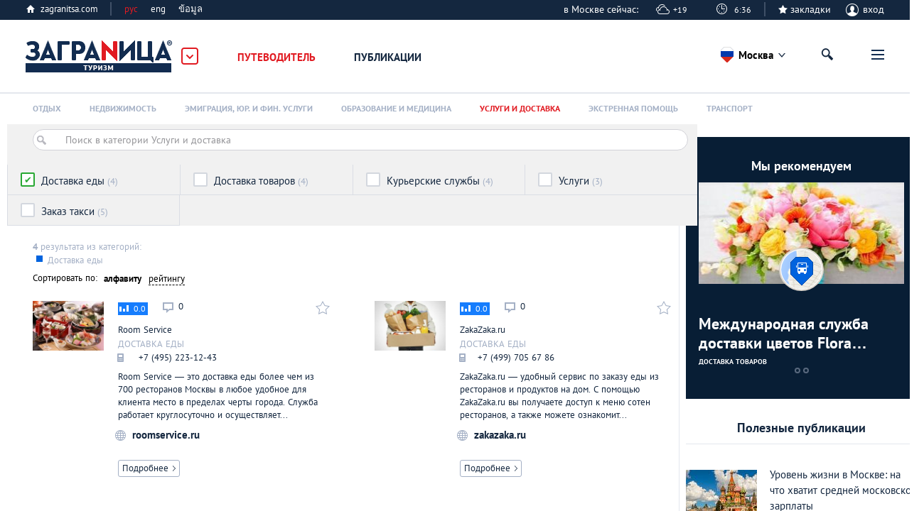

--- FILE ---
content_type: text/html; charset=UTF-8
request_url: https://moscow.zagranitsa.com/places/dostavka-edy
body_size: 25332
content:
<!DOCTYPE html>
<html lang="ru">
<head>

	<title>Доставка еды в Москве</title>
 <meta name="description" content="Доставка еды в Москве. Удобный поиск, проверенная информация, работает на любом устройстве." />
<meta property="og:url" content="https://moscow.zagranitsa.com/places/dostavka-edy" />
<meta content="summary_large_image" name="twitter:card">
<meta content="zagranitsa.com" name="twitter:domain">
<meta content="@ZAGRANITSA" name="twitter:site">
<meta property="og:image" content="https://moscow.zagranitsa.com/design/main/img/og_tag/moscow.jpg" />
<meta name="twitter:image:src" content="https://moscow.zagranitsa.com/design/main/img/og_tag/moscow.jpg" />
<link rel="image_src" href="https://moscow.zagranitsa.com/design/main/img/og_tag/moscow.jpg" />
<meta property="og:title" content="Путеводитель по лучшим местам Москвы" />
<meta name="twitter:title" content="Путеводитель по лучшим местам Москвы" />
<meta property="og:type" content="article" /><meta property="og:description" content="Описания и координаты самых интересных объектов Москвы, обзоры, фото и контакты музеев, природных и культурных памятников, магазинов, ресторанов, клубов, развлекательных заведений и сервисов Москвы" />
<meta name="twitter:description" content="Описания и координаты самых интересных объектов Москвы, обзоры, фото и контакты музеев, природных и культурных памятников, магазинов, ресторанов, клубов, развлекательных заведений и сервисов Москвы" />
<meta charset="utf-8">



<meta name="HandheldFriendly" content="true" />
<meta name="viewport" content="width=device-width, initial-scale=1, maximum-scale=1" />
<meta name="apple-mobile-web-app-capable" content="yes"/>
<meta name="format-detection" content="telephone=no"/>
<meta name="format-detection" content="address=no"/>
<meta name="verify-admitad" content="b732da5eb5" />

<script src="https://s.zagranitsa.com/design/main/js/lazysizes.min.js?1689593054"></script>

<link rel="shortcut icon" href="https://s.zagranitsa.com/design/main/img/favicon.ico?1689593054"  type="image/x-icon">
<link rel="shortcut icon" href="https://s.zagranitsa.com/design/main/img/favicon-16.png?1689593054" type="image/x-icon">
<link rel="icon" type="image/png" sizes="196x196" href="https://s.zagranitsa.com/design/main/img/favicon-192.png?1689593054">
<link rel="icon" type="image/png" sizes="160x160" href="https://s.zagranitsa.com/design/main/img/favicon-160.png?1689593054">
<link rel="icon" type="image/png" sizes="96x96" href="https://s.zagranitsa.com/design/main/img/favicon-96.png?1689593054">
<link rel="shortcut icon" type="image/png" sizes="64x64" href="https://s.zagranitsa.com/design/main/img/favicon-64.png?1689593054">
<link rel="icon" type="image/png" sizes="16x16" href="https://s.zagranitsa.com/design/main/img/favicon-16.png?1689593054">
<link rel="apple-touch-icon" href="https://s.zagranitsa.com/design/main/img/favicon-57.png?1689593054">
<link rel="apple-touch-icon" sizes="114x114" href="https://s.zagranitsa.com/design/main/img/favicon-114.png?1689593054">
<link rel="apple-touch-icon" sizes="72x72" href="https://s.zagranitsa.com/design/main/img/favicon-72.png?1689593054">
<link rel="apple-touch-icon" sizes="144x144" href="https://s.zagranitsa.com/design/main/img/favicon-144.png?1689593054">
<link rel="apple-touch-icon" sizes="60x60" href="https://s.zagranitsa.com/design/main/img/favicon-60.png?1689593054">
<link rel="apple-touch-icon" sizes="120x120" href="https://s.zagranitsa.com/design/main/img/favicon-120.png?1689593054">
<link rel="apple-touch-icon" sizes="76x76" href="https://s.zagranitsa.com/design/main/img/favicon-76.png?1689593054">
<link rel="apple-touch-icon" sizes="152x152" href="https://s.zagranitsa.com/design/main/img/favicon-152.png?1689593054">
<link rel="apple-touch-icon" sizes="180x180" href="https://s.zagranitsa.com/design/main/img/favicon-180.png?1689593054">

<meta name="msapplication-TileColor" content="#FFFFFF">
<meta name="msapplication-TileImage" content="https://s.zagranitsa.com/design/main/img/favicon-144.png?1689593054">
<meta name="msapplication-config" content="https://s.zagranitsa.com/design/main/img/browserconfig.xml?1689593054">


<link rel="stylesheet" type="text/css" href="https://s.zagranitsa.com/public/general.css?1693779153" media="none" onload="if(media!='all')media='all'"/>
<link rel="stylesheet" type="text/css" media="none" href="https://s.zagranitsa.com/public/tablet.css?1689609277" onload="if(media!='all')media='all'"/>
<link rel="stylesheet" type="text/css" media="none" href="https://s.zagranitsa.com/design/main/css/elements.css?1689593054" onload="if(media!='all')media='all'"/>
<link rel="stylesheet" type="text/css" media="none" href="https://s.zagranitsa.com/design/main/css/datepicket.css?1689593054" onload="if(media!='screen')media='screen'"/>

<!--[if lte IE 8]>
<link rel="stylesheet" type="text/css" href="https://s.zagranitsa.com/design/main/css/ie8.css?1689593054" />
<script src="http://ie7-js.googlecode.com/svn/version/2.1(beta4)/IE9.js"></script>
<![endif]-->


<script src="https://s.zagranitsa.com/design/main/js/jquery-1.10.2.min.js?1689593054"></script>
<script src="https://s.zagranitsa.com/design/main/js/jquery-ui.1.10.4.min.js?1689593054" ></script>
<script src="https://s.zagranitsa.com/design/main/js/jquery-ui.multidatespicker.js?1689593054"></script>
<script src="https://s.zagranitsa.com/design/main/js/fotorama/fotorama.js?1689593054"></script>
<script src="https://s.zagranitsa.com/design/main/js/walltime-js-master/walltime-data.min.js?1689593054"></script>
<script src="https://s.zagranitsa.com/design/main/js/walltime-js-master/walltime.min.js?1689593054" ></script>

<script src="https://s.zagranitsa.com/design/main/js/all.js?1689593054"></script>
<script src="https://s.zagranitsa.com/design/main/js/device.min.js?1689593054"></script>


<script type='text/javascript'>
    (function() {
        var w = window,
            d = document,
            protocol =/https/i.test(w.location.protocol) ? 'https:' : 'http:',
            aml = typeof admixerML !== 'undefined' ? admixerML : { };
        aml.fn = aml.fn || [];
        aml.invPath = aml.invPath || (protocol + '//inv-nets.admixer.net/');
        aml.cdnPath = aml.cdnPath || (protocol + '//cdn.admixer.net/');
        if (!w.admixerML)
        {
            var lodash = document.createElement('script');
            lodash.id = 'amlScript';
            lodash.async = true;
            lodash.type = 'text/javascript';
            lodash.src = aml.cdnPath + 'scripts3/loader2.js';
            var node = d.getElementsByTagName('script')[0];
            node.parentNode.insertBefore(lodash, node);
            w.admixerML = aml;
        }
    })();
</script>

<script type='text/javascript'>
    admixerML.fn.push(function() {
        admixerML.defineSlot({z: '4c364cde-6581-43fd-b21c-c0fbb3148b13', ph: 'admixer_4c364cde658143fdb21cc0fbb3148b13_zone_8365_sect_2181_site_2032', i: 'inv-nets', s:'50b50f6b-67ce-48c7-9dc3-ace56063bef7'});
        admixerML.defineSlot({z: '5de1ebf2-16df-4249-9d64-d387125ad3e4', ph: 'admixer_5de1ebf216df42499d64d387125ad3e4_zone_8366_sect_2181_site_2032', i: 'inv-nets', s:'50b50f6b-67ce-48c7-9dc3-ace56063bef7'});
        admixerML.defineSlot({z: 'dc57b3bd-2ade-4026-9495-a997978577f6', ph: 'admixer_dc57b3bd2ade40269495a997978577f6_zone_8367_sect_2181_site_2032', i: 'inv-nets', s:'50b50f6b-67ce-48c7-9dc3-ace56063bef7'});
        admixerML.defineSlot({z: '450f2805-7ef4-40b2-8e8a-00ec462b7a73', ph: 'admixer_450f28057ef440b28e8a00ec462b7a73_zone_14264_sect_2181_site_2032', i: 'inv-nets', s:'50b50f6b-67ce-48c7-9dc3-ace56063bef7'});
        admixerML.defineSlot({z: 'b62d112a-58f1-4852-ac44-403d642feaab', ph: 'admixer_b62d112a58f14852ac44403d642feaab_zone_17191_sect_2181_site_2032', i: 'inv-nets', s:'50b50f6b-67ce-48c7-9dc3-ace56063bef7'});

        admixerML.defineSlot({z: 'da3f2bf7-69e6-4272-acd2-f2623bfa0b71', ph: 'admixer_da3f2bf769e64272acd2f2623bfa0b71_zone_42914_sect_13201_site_2032', i: 'inv-nets', s:'50b50f6b-67ce-48c7-9dc3-ace56063bef7'});
        admixerML.defineSlot({z: '699c6788-3cc9-4d3a-9c8f-1843255a8103', ph: 'admixer_699c67883cc94d3a9c8f1843255a8103_zone_42915_sect_13201_site_2032', i: 'inv-nets', s:'50b50f6b-67ce-48c7-9dc3-ace56063bef7'});
        admixerML.defineSlot({z: '455e5b83-4512-4e63-9ba7-19cb71121bab', ph: 'admixer_455e5b8345124e639ba719cb71121bab_zone_42917_sect_13201_site_2032', i: 'inv-nets', s:'50b50f6b-67ce-48c7-9dc3-ace56063bef7'});
        admixerML.singleRequest();
    });
</script>

<script type="text/javascript" src="https://maps.googleapis.com/maps/api/js?key=AIzaSyA8lEgwBRicDcYW71a6wGol0ZcoZJ4Fi-A&language=ru"></script>
<script src="https://www.google.com/recaptcha/api.js?onload=onloadCallback&render=explicit"
        async defer>
</script>
<!--<script src="//maps.google.com/maps/api/js?sensor=true&v=3"></script>-->
<script async='async' src='https://www.googletagservices.com/tag/js/gpt.js'></script>
<script type="text/javascript">
    (function() {
        var _fbq = window._fbq || (window._fbq = []);
        if (!_fbq.loaded) {
            var fbds = document.createElement('script');
            fbds.async = true;
            fbds.src = '//connect.facebook.net/en_US/fbds.js';
            var s = document.getElementsByTagName('script')[0];
            s.parentNode.insertBefore(fbds, s);
            _fbq.loaded = true;
        }
        _fbq.push(['addPixelId', '1107813885916416']);
    })();
    window._fbq = window._fbq || [];
    window._fbq.push(['track', 'PixelInitialized', {}]);
    </script>
<script type="text/javascript">
    //script for detecting adblock
    if (typeof adblock == 'undefined')
        var adblock = 'yes';
    $(document).ready(function() {
        document.getElementById("catfish").classList.add((type === 'mobile') ? 'mob' : 'desctop');
        if (adblock == 'yes') {
            $(".emigration-brand").css("background", "transparent");
            $(".main_category_popup").css("top", "0px");
        }
        else if (adblock == 'no') {
            $(".main_category_popup").css("top", "0px");
        }
    });
    </script>
<script type="text/javascript">
    var type = '', sizeB, sizeS, win_w = $(window).width(), domain = 'moscow', page = 'places',
                    rsbSize = [300,250];
            if (win_w > 1230) {type = 'desktop';sizeB = [650, 250];sizeS = [728, 90];}
    if (win_w <= 1230) {type = 'tablet';sizeB = [468, 60];sizeS = [468, 60];}
    if (win_w <= 600 ) {type = 'mobile';sizeB = [320, 100];sizeS = [320, 50];}
</script>
<script type="text/javascript">
    var googletag = googletag || {};
    googletag.cmd = googletag.cmd || [];
    googletag.cmd.push(function() {
        if ((type === 'desktop') || (type === 'tablet')) {
            googletag.defineSlot('/67356604/Zag_RSB_300x250', rsbSize, 'div-gpt-ad-1519689554856-3').addService(googletag.pubads());
        }
                googletag.pubads().enableSingleRequest();
        googletag.pubads().collapseEmptyDivs();
        googletag.pubads().setTargeting('subdomain', domain).setTargeting('section', page).setTargeting('device', type);
        googletag.enableServices();
    });
</script>
<noscript><img height="1" width="1" alt="" style="display:none" src="https://www.facebook.com/tr?id=1107813885916416&ev=PixelInitialized" /></noscript>
<script>
    		var currentHost = 'https://moscow.zagranitsa.com';
	    
    var portal = 'mycities';
    var cookieDomain = '.zagranitsa.com';
    var favUrl = '';

</script>

<!-- Hotjar Tracking Code for https://zagranitsa.com -->
<script>
    (function(h,o,t,j,a,r){
        h.hj=h.hj||function(){(h.hj.q=h.hj.q||[]).push(arguments)};
        h._hjSettings={hjid:2236569,hjsv:6};
        a=o.getElementsByTagName('head')[0];
        r=o.createElement('script');r.async=1;
        r.src=t+h._hjSettings.hjid+j+h._hjSettings.hjsv;
        a.appendChild(r);
    })(window,document,'https://static.hotjar.com/c/hotjar-','.js?sv=');
</script>

<script data-noptimize="1" data-cfasync="false" data-wpfc-render="false">
  (function () {
      var script = document.createElement("script");
      script.async = 1;
      script.src = 'https://mn-tz.com/NDA0MDM3.js?t=404037';
      document.head.appendChild(script);
  })();
</script>    <link rel="stylesheet" type="text/css" media="all" href="https://s.zagranitsa.com/public/guide.css?1689609277" />
    <link rel="stylesheet" type="text/css" media="all" href="https://s.zagranitsa.com/design/main/js/fotorama/fotorama.css?1689593054" />
    <link rel="stylesheet" type="text/css" media="all" href="https://s.zagranitsa.com/design/main/css/comments.css?1689593054" />
    <link rel="stylesheet" type="text/css" media="all" href="https://s.zagranitsa.com/public/right_column.css?1689609277" />
    <link rel="stylesheet" type="text/css" media="screen" href="https://s.zagranitsa.com/design/main/css/social-likes.css?1689593054" />
	<link rel="canonical" href="https://moscow.zagranitsa.com/places/dostavka-edy" />    <script src="https://s.zagranitsa.com/design/main/js/infobox.js?1689593054"></script>
    <script src="https://s.zagranitsa.com/design/main/js/infobubble.js?1689593054"></script>
<!-- 	<script src="http://google-maps-utility-library-v3.googlecode.com/svn/trunk/markerclustererplus/src/markerclusterer.js"></script> -->
    <script src="https://s.zagranitsa.com/design/main/js/markerclusterer.js?1689593054"></script>
	<script src="https://s.zagranitsa.com/html_temp/js/gallery.js?1689593054"></script>
	<script src="https://s.zagranitsa.com/design/main/js/es5/Ajax.js?1689593054"></script>
	<script src="https://s.zagranitsa.com/design/main/js/es5/Guide.js?1689593054"></script>
	<script src="https://s.zagranitsa.com/design/main/js/es5/GuideFront.js?1689593054"></script>
	<script src="https://s.zagranitsa.com/design/main/js/guide_map.js?1689593054"></script>
	<script src="https://s.zagranitsa.com/design/main/js/guide_front.js?1689593054"></script>
	<script src="https://s.zagranitsa.com/design/main/js/autocomplete-master/dist/jquery.autocomplete.js?1689593054"></script>
	<script src="https://s.zagranitsa.com/design/main/js/jquery.ui.touch-punch.min.js?1689593054"></script>
</head>

<body class="guide-1 place ">

    <!-- Google Tag Manager -->
    <noscript><iframe src="//www.googletagmanager.com/ns.html?id=GTM-TP5F77"
                      height="0" width="0" style="display:none;visibility:hidden"></iframe></noscript>
    <script>(function(w,d,s,l,i){w[l]=w[l]||[];w[l].push({'gtm.start':
            new Date().getTime(),event:'gtm.js'});var f=d.getElementsByTagName(s)[0],
            j=d.createElement(s),dl=l!='dataLayer'?'&l='+l:'';j.async=true;j.src=
            '//www.googletagmanager.com/gtm.js?id='+i+dl;f.parentNode.insertBefore(j,f);
        })(window,document,'script','dataLayer','GTM-TP5F77');</script>
    <!-- End Google Tag Manager -->
<script>if(isSVG) document.body.className += ' '+ isSVG;</script>

<div class="head-nearby">
	Объекты рядом со мной
	<span class="close"></span>
</div>
<div id="map_container" style="height: 100%; display: none"></div>

<div style="display:none" class="popup-bg" id="hasEighteen">
    <div class="popup universal">
        <div class="popup-content">
            <div class="unit">
                <h4 class="title">Подтверждение совершеннолетия</h4>
                <p class="green">Некоторая информация на этом сайте расчитана только на лиц, достигших совершеннолетия. Подтвердите, что вам исполнилось 18 лет.</p>
                <div class="rules">
                    <a href="/rules" target="_blank">Правила пользования порталом «Заграница»</a>
                </div>
                <div class="btn-wrap">
                    <input type="hidden" name="show_href" value="">
                    <input type="button" class="btn btn-gray btn-view-1" id="btn_has_eighteen" value="Подтвердить" />
                    <input type="button" class="btn btn-gray btn-view-1" id="cansel_delete_window" value="Назад" />
                </div>
            </div>
        </div>
    </div>
</div>
    <script>
        var cities_conf = [
                                                                        {
                name : 'Алматы',
                geo  : {
                    lat : 43.2199758,
                    lng : 76.7505312                },
                status : 1,
                active : 0,
                countryCls : 'country_' + 'almaty',
                link : 'https://almaty.zagranitsa.com'
            },
                                                                        {
                name : 'Астана',
                geo  : {
                    lat : 51.1479457,
                    lng : 71.4793897                },
                status : 1,
                active : 0,
                countryCls : 'country_' + 'astana',
                link : 'https://astana.zagranitsa.com'
            },
                                                                        {
                name : 'Афины',
                geo  : {
                    lat : 37.9736612,
                    lng : 23.7235188                },
                status : 1,
                active : 0,
                countryCls : 'country_' + 'athens',
                link : 'https://athens.zagranitsa.com'
            },
                                                                        {
                name : 'Киев',
                geo  : {
                    lat : 50.4303025,
                    lng : 30.3953802                },
                status : 1,
                active : 0,
                countryCls : 'country_' + 'kiev',
                link : 'https://kiev.zagranitsa.com'
            },
                                                                        {
                name : 'Лондон',
                geo  : {
                    lat : 51.4986309,
                    lng : -0.1032008                },
                status : 1,
                active : 0,
                countryCls : 'country_' + 'london',
                link : 'https://london.zagranitsa.com'
            },
                                                                        {
                name : 'Лос-Анджелес',
                geo  : {
                    lat : 34.0097163,
                    lng : -118.2588575                },
                status : 1,
                active : 0,
                countryCls : 'country_' + 'losangeles',
                link : 'https://losangeles.zagranitsa.com'
            },
                                                                        {
                name : 'Я в Москве',
                geo  : {
                    lat : 55.7414825,
                    lng : 37.5521574                },
                status : 1,
                active : 1,
                countryCls : 'country_' + 'moscow',
                link : 'https://moscow.zagranitsa.com'
            },
                                                                        {
                name : 'Париж',
                geo  : {
                    lat : 48.8462112,
                    lng : 2.3502169                },
                status : 1,
                active : 0,
                countryCls : 'country_' + 'paris',
                link : 'https://paris.zagranitsa.com'
            },
                                                                        {
                name : 'Паттайя',
                geo  : {
                    lat : 12.9227597,
                    lng : 100.9027597                },
                status : 1,
                active : 0,
                countryCls : 'country_' + 'pattaya',
                link : 'https://pattaya.zagranitsa.com'
            },
                                                                        {
                name : 'Пхукет',
                geo  : {
                    lat : 7.9717098,
                    lng : 98.3349158                },
                status : 1,
                active : 0,
                countryCls : 'country_' + 'phuket',
                link : 'https://phuket.zagranitsa.com'
            },
                                                                        {
                name : 'Санкт-Петербург',
                geo  : {
                    lat : 59.9174455,
                    lng : 30.3250575                },
                status : 1,
                active : 0,
                countryCls : 'country_' + 'saintpetersburg',
                link : 'https://saintpetersburg.zagranitsa.com'
            },
                    ];

        
        var domain = 'moscow';

        /* if (!getCookie('city') || getCookie('city') != domain) {
         var options = {};
         var current_date = new Date;
         var cookie_year = current_date.getFullYear() + 1;
         var cookie_month = current_date.getMonth();
         var cookie_day = current_date.getDate();

         options.expires = new Date(cookie_year, cookie_month, cookie_day);
         options.domain = '.zagranitsa.com';
         options.path = '/';

         setCookie('city', domain, options);
         }
         */

    </script>

                                                                                                                                                                                                                                                                                                    
                                    
    <div class="main_category_popup" id="main_popup">
        <div class="container_popup">
            <div class="logo_container">
                <a href="http://zagranitsa.com/emigraciya/" class="logo_popup" title="ЗаграNица    Эмиграция">Заграница
                    Эмиграция</a>
                <img id="popup_close_button" src="https://s.zagranitsa.com/design/main/img/close_main_popup.png?1689593054" alt="">
            </div>
            <section>
                <div class="box-bn">
                    <div class="bn-cont">
                        <div class="bn-container">
                            <a href="https://zagranitsa.com/emigraciya/">
                                <div class="bn">
                                    <img src="https://s.zagranitsa.com/design/main/img/emmigration.jpg?1689593054" alt="">
                                    <p>
                                        Эмиграция
                                        <span>портал<br> об эмиграции</span>
                                    </p>
                                </div>
                            </a>
                            <div class="link_category">
                                <a href="https://zagranitsa.com/emigraciya/kompanii">Компании</a>
                                <a href="https://zagranitsa.com/emigraciya/programmi-immigracii">Программы</a>
                                <a href="https://zagranitsa.com/emigraciya/articles/analiticheskie_stati">Публикации</a>
                                <!-- <a href="">Новости</a> -->
                            </div>
                                                        <ul>
                                                                    <li><a href="https://zagranitsa.com/emigraciya/">Все страны</a></li>
                                                                    <li><a href="https://zagranitsa.com/emigraciya-v-bolgariyu/">Болгария</a></li>
                                                                    <li><a href="https://zagranitsa.com/emigraciya-v-velikobritaniyu/">Великобритания</a></li>
                                                                    <li><a href="https://zagranitsa.com/emigraciya-v-vengriyu/">Венгрия</a></li>
                                                                    <li><a href="https://zagranitsa.com/emigraciya-v-germaniyu/">Германия</a></li>
                                                                    <li><a href="https://zagranitsa.com/emigraciya-v-greciyu/">Греция</a></li>
                                                                    <li><a href="https://zagranitsa.com/emigraciya-v-ispaniyu/">Испания</a></li>
                                                                    <li><a href="https://zagranitsa.com/emigraciya-iz-kazahstana/">Казахстан</a></li>
                                                                    <li><a href="https://zagranitsa.com/emigraciya-v-kanadu/">Канада</a></li>
                                                                    <li><a href="https://zagranitsa.com/emigraciya-na-kipr/">Кипр</a></li>
                                                                    <li><a href="https://zagranitsa.com/emigraciya-v-latviyu/">Латвия</a></li>
                                                                    <li><a href="https://zagranitsa.com/emigraciya-v-litvu/">Литва</a></li>
                                                                    <li><a href="https://zagranitsa.com/emigraciya-na-maltu/">Мальта</a></li>
                                                                    <li><a href="https://zagranitsa.com/emigraciya-v-polshu/">Польша</a></li>
                                                                    <li><a href="https://zagranitsa.com/emigraciya-v-portugaliyu/">Португалия</a></li>
                                                                    <li><a href="https://zagranitsa.com/emigraciya-iz-rossii/">Россия</a></li>
                                                                    <li><a href="https://zagranitsa.com/emigraciya-slovakiya/">Словакия</a></li>
                                                                    <li><a href="https://zagranitsa.com/emigraciya-v-sloveniyu/">Словения</a></li>
                                                                    <li><a href="https://zagranitsa.com/emigraciya-v-ssha/">США</a></li>
                                                                    <li><a href="https://zagranitsa.com/emigraciya-v-tajland/">Таиланд</a></li>
                                                                    <li><a href="https://zagranitsa.com/emigraciya-iz-ukrainy/">Украина</a></li>
                                                                    <li><a href="https://zagranitsa.com/emigraciya-vo-franciyu/">Франция</a></li>
                                                                    <li><a href="https://zagranitsa.com/emigraciya-v-chernogoriyu/">Черногория</a></li>
                                                                    <li><a href="https://zagranitsa.com/emigraciya-v-ehstoniyu/">Эстония</a></li>
                                                                    <li><a href="https://zagranitsa.com/emigraciya-v-drugie/">Другие</a></li>
                                                            </ul>
                        </div>
                        <div class="bn-container">
                            <a href="https://moscow.zagranitsa.com">
                                <div class="bn">
                                    <img src="https://s.zagranitsa.com/design/main/img/lifeincity.jpg?1689593054" alt="">
                                    <p>
                                        Туризм
                                        <span>международная серия туристических<br>городских порталов</span>
                                    </p>
                                </div>
                            </a>
                            <div class="link_category">
                                <a href="https://moscow.zagranitsa.com/places">Путеводитель</a>
                                <!-- <a href="">Афиша</a> -->
                                <a href="https://moscow.zagranitsa.com/publikacii">Публикации</a>
                            </div>
                                                                                    <ul>
                                                                                                            <li><a href="https://almaty.zagranitsa.com/">Алматы</a></li>
                                                                                                                                                <li><a href="https://astana.zagranitsa.com/">Астана</a></li>
                                                                                                                                                <li><a href="https://athens.zagranitsa.com/">Афины</a></li>
                                                                                                                                                <li><a href="https://kiev.zagranitsa.com/">Киев</a></li>
                                                                                                                                                <li><a href="https://london.zagranitsa.com/">Лондон</a></li>
                                                                                                                                                <li><a href="https://losangeles.zagranitsa.com/">Лос-Анджелес</a></li>
                                                                                                                                                <li><a href="https://moscow.zagranitsa.com/">Москва</a></li>
                                                                                                                                                <li><a href="https://paris.zagranitsa.com/">Париж</a></li>
                                                                                                                                                <li><a href="https://pattaya.zagranitsa.com/">Паттайя</a></li>
                                                                                                                                                <li><a href="https://phuket.zagranitsa.com/">Пхукет</a></li>
                                                                                                                                                <li><a href="https://saintpetersburg.zagranitsa.com/">Санкт-Петербург</a></li>
                                                                                                </ul>
                        </div>
                        <div class="bn-container">
                            <a href="https://zagranitsa.com/nedvizhimost/">
                                <div class="bn">
                                    <img src="https://s.zagranitsa.com/design/main/img/realestate.jpg?1689593054" alt="">
                                    <p>
                                        Недвижимость<br> за рубежом
                                        <span>портал о приобретении<br>недвижимости за рубежом</span>
                                    </p>
                                </div>
                            </a>
                            <div class="link_category">
                                <a href="https://zagranitsa.com/nedvizhimost/articles/analiticheskie_stati">Публикации</a>
                                <!-- <a href="">Новости</a> -->
                            </div>
                                                        <ul>
                                                                    <li><a href="https://zagranitsa.com/nedvizhimost/">Все города</a></li>
                                                                    <li><a href="https://zagranitsa.com/nedvizhimost-v-almaty/">Алматы</a></li>
                                                                    <li><a href="https://zagranitsa.com/nedvizhimost-v-astane/">Астана</a></li>
                                                                    <li><a href="https://zagranitsa.com/nedvizhimost-v-afinah/">Афины</a></li>
                                                                    <li><a href="https://zagranitsa.com/nedvizhimost-v-kieve/">Киев</a></li>
                                                                    <li><a href="https://zagranitsa.com/nedvizhimost-v-londone/">Лондон</a></li>
                                                                    <li><a href="https://zagranitsa.com/nedvizhimost-v-los-andzhelese/">Лос-Анджелес</a></li>
                                                                    <li><a href="https://zagranitsa.com/nedvizhimost-v-moskve/">Москва</a></li>
                                                                    <li><a href="https://zagranitsa.com/nedvizhimost-v-parizhe/">Париж</a></li>
                                                                    <li><a href="https://zagranitsa.com/nedvizhimost-v-pattaje/">Паттайя</a></li>
                                                                    <li><a href="https://zagranitsa.com/nedvizhimost-na-phukete/">Пхукет</a></li>
                                                                    <li><a href="https://zagranitsa.com/nedvizhimost-v-sankt-peterburge/">Санкт-Петербург</a></li>
                                                                    <li><a href="https://zagranitsa.com/nedvizhimost-v-drugie/">Другие</a></li>
                                                            </ul>
                        </div>
                    </div>
                </div>
            </section>
        </div>
    </div>

    <div class="header_top">
        <div class="header_top_container">
            <a href="https://zagranitsa.com" class="home-page">zagranitsa.com</a>
            <!--            /* класс "hide" - прячит меню */-->
            <div class="home-page lang whether">
                                                <span class="cur-lang">рус                </span>
                <ul>
                    <li class="active"><a
                            href="https://moscow.zagranitsa.com/contacts/ru">рус</a>
                    </li>
                    <li class=""><a
                            href="https://moscow.zagranitsa.com/contacts/en">eng</a>
                    </li>
                    <li class=""><a
                            href="https://moscow.zagranitsa.com/contacts/th">ข้อมูล</a>
                    </li>
                </ul>
            </div>
                            
	<div class="profile login-off">
                                <div class="headweather w4">
                в Москве сейчас: &nbsp;&nbsp;&nbsp;&nbsp; <span>+19</span>
            </div>
            <div class="headclock">
                <input type="hidden" value="Europe/Moscow" name="time_zone">
                <span>6:35</span>
            </div>
                <div class="star-checkbox star-checkbox-link">
            <input disabled="disabled" type="checkbox"  id="star-h0"/>
            <label for="star-h0">закладки</label>
            <span></span>
        </div>

	    <div class="profile-name" id="login">
	        <span class="img ico"></span>
	        вход
	    </div>
	</div>
                                    <div class="profile-menu custom-prof">
                        <ul class="desk-hide ">
                            <li>
                                <a class="icon-starred" href="/favorites">Закладки</a>
                                                                <span></span>
                                                            </li>
                        </ul>
                    </div>

                                                                            </div>
    </div>
    <header class="not-home sticky_header">
        <div class="header_container">
        <div class="logo_container">
            <a href="/" class="logo" title="Онлайн-гид по        Москве">Заграница Москва</a>
            <img id="main_popup_button" src="https://s.zagranitsa.com/design/main/img/arrow_сategory.png?1689593054" alt="">
        </div>

                            


        <!--    Очередной костыль для разбора фильтров в URL(как я их люблю)-->

        
        <div class="menu-mobile">
            <span class="btn-menu showPopupBtn" id="btn_menu">
            <span></span>
        </span>
        <nav>
                    <div class="location-chosen">
                
                                                                                                                                                                                                                                                                                    <span class="moscow "> Москва </span>
                                                                                                                                                                                    
                <div class="navigation">
                    <span class="close"></span>
                                                                        <a href="https://almaty.zagranitsa.com/">Алматы</a>
                                                                                                <a href="https://astana.zagranitsa.com/">Астана</a>
                                                                                                <a href="https://athens.zagranitsa.com/">Афины</a>
                                                                                                <a href="https://kiev.zagranitsa.com/">Киев</a>
                                                                                                <a href="https://london.zagranitsa.com/">Лондон</a>
                                                                                                <a href="https://losangeles.zagranitsa.com/">Лос-Анджелес</a>
                                                                                                                                            <a href="https://paris.zagranitsa.com/">Париж</a>
                                                                                                <a href="https://pattaya.zagranitsa.com/">Паттайя</a>
                                                                                                <a href="https://phuket.zagranitsa.com/">Пхукет</a>
                                                                                                <a href="https://saintpetersburg.zagranitsa.com/">Санкт-Петербург</a>
                                                                <ul>
                                                                                                                                                                                                                                                                                                                                                                                                                                                                                                                                                                                                                                        </ul>
                </div>
            </div>
            <div class="separator"></div>
                <span class="close"></span>

        <a href="https://moscow.zagranitsa.com/" class="home-page-mobile desk-hide">Туризм</a>

        <ul class="mainMenuContainer">
            <!-- <li class="active">
                    <a href="/" class="home">&#x75;</a>
                </li>-->
            <li class="next-style mainMenuSection active menuItemOpen">
                <a  href="https://moscow.zagranitsa.com/places">Путеводитель</a>
                <ul class="level-1">
                                                                        <li class="">
                                <div class="menuItem">
                                    <a data-section="guides"  data-id="640" href="/places/otdykh-moskva-rossiya">Отдых</a>

                                                                            <span class="arr"></span>
                                                                    </div>

                                                                    <!-- Костыль года для скрытия пунктов меню только для десктопа. -->
                                    <ul class="level-2 ">
                                                                                    <li>
                                                <div class="menuItem">
                                                    <a data-section="guides" data-id="641"
                                                       href="/places/oteli-moskva-rossiya">
                                                        Отели                                                    </a>
                                                </div>
                                                <ul class="level-3"></ul>
                                            </li>
                                                                                    <li>
                                                <div class="menuItem">
                                                    <a data-section="guides" data-id="646"
                                                       href="/places/restorany-i-kafe-moskva-rossiya">
                                                        Рестораны и кафе                                                    </a>
                                                </div>
                                                <ul class="level-3"></ul>
                                            </li>
                                                                                    <li>
                                                <div class="menuItem">
                                                    <a data-section="guides" data-id="653"
                                                       href="/places/nochnye-kluby-i-bary-moskva-rossiya">
                                                        Ночные клубы и бары                                                    </a>
                                                </div>
                                                <ul class="level-3"></ul>
                                            </li>
                                                                                    <li>
                                                <div class="menuItem">
                                                    <a data-section="guides" data-id="659"
                                                       href="/places/dostoprimechatelnosti-moskva-rossiya">
                                                        Достопримечательности                                                    </a>
                                                </div>
                                                <ul class="level-3"></ul>
                                            </li>
                                                                                    <li>
                                                <div class="menuItem">
                                                    <a data-section="guides" data-id="668"
                                                       href="/places/razvlecheniya-i-shoping-moskva-rossiya">
                                                        Развлечения и шопинг                                                    </a>
                                                </div>
                                                <ul class="level-3"></ul>
                                            </li>
                                                                                    <li>
                                                <div class="menuItem">
                                                    <a data-section="guides" data-id="675"
                                                       href="/places/attrakciony-i-parki-razvlechenij-moskva-rossiya">
                                                        Аттракционы и парки развлечений                                                    </a>
                                                </div>
                                                <ul class="level-3"></ul>
                                            </li>
                                                                                    <li>
                                                <div class="menuItem">
                                                    <a data-section="guides" data-id="678"
                                                       href="/places/krasota-i-sport-karta-putevoditel-po-moskve">
                                                        Красота и спорт                                                    </a>
                                                </div>
                                                <ul class="level-3"></ul>
                                            </li>
                                                                            </ul>
                                                                <ul class="level-custom"></ul>
                            </li>
                                                    <li class="">
                                <div class="menuItem">
                                    <a data-section="guides"  data-id="682" href="/places/nedvizhimost-moskva-rossiya">Недвижимость</a>

                                                                            <span class="arr"></span>
                                                                    </div>

                                                                    <!-- Костыль года для скрытия пунктов меню только для десктопа. -->
                                    <ul class="level-2 ">
                                                                                    <li>
                                                <div class="menuItem">
                                                    <a data-section="guides" data-id="683"
                                                       href="/places/novostrojki-i-doma-karta-putevoditel-po-moskve">
                                                        Новостройки и дома                                                    </a>
                                                </div>
                                                <ul class="level-3"></ul>
                                            </li>
                                                                                    <li>
                                                <div class="menuItem">
                                                    <a data-section="guides" data-id="687"
                                                       href="/places/agentstva-nedvizhimosti-moskva-rossiya">
                                                        Агентства недвижимости                                                    </a>
                                                </div>
                                                <ul class="level-3"></ul>
                                            </li>
                                                                            </ul>
                                                                <ul class="level-custom"></ul>
                            </li>
                                                    <li class="">
                                <div class="menuItem">
                                    <a data-section="guides"  data-id="689" href="/places/emigraciya-yur-i-fin-uslugi-moskva-rossiya">Эмиграция, юр. и фин. услуги</a>

                                                                            <span class="arr"></span>
                                                                    </div>

                                                                    <!-- Костыль года для скрытия пунктов меню только для десктопа. -->
                                    <ul class="level-2 ">
                                                                                    <li>
                                                <div class="menuItem">
                                                    <a data-section="guides" data-id="690"
                                                       href="/places/emigraciya-yur-i-fin-uslugi-moskva-rossiya">
                                                        Эмиграция, юр. и фин. услуги                                                    </a>
                                                </div>
                                                <ul class="level-3"></ul>
                                            </li>
                                                                            </ul>
                                                                <ul class="level-custom"></ul>
                            </li>
                                                    <li class="">
                                <div class="menuItem">
                                    <a data-section="guides"  data-id="692" href="/places/obrazovanie-i-medicina-moskva-rossiya">Образование и медицина</a>

                                                                            <span class="arr"></span>
                                                                    </div>

                                                                    <!-- Костыль года для скрытия пунктов меню только для десктопа. -->
                                    <ul class="level-2 ">
                                                                                    <li>
                                                <div class="menuItem">
                                                    <a data-section="guides" data-id="693"
                                                       href="/places/obrazovanie-moskva-rossiya">
                                                        Образование                                                    </a>
                                                </div>
                                                <ul class="level-3"></ul>
                                            </li>
                                                                                    <li>
                                                <div class="menuItem">
                                                    <a data-section="guides" data-id="698"
                                                       href="/places/medicina-karta-putevoditel-po-moskve">
                                                        Медицина                                                    </a>
                                                </div>
                                                <ul class="level-3"></ul>
                                            </li>
                                                                            </ul>
                                                                <ul class="level-custom"></ul>
                            </li>
                                                    <li class="">
                                <div class="menuItem">
                                    <a data-section="guides"  data-id="702" href="/places/uslugi-i-dostavka-moskva-rossiya">Услуги и доставка</a>

                                                                            <span class="arr"></span>
                                                                    </div>

                                                                    <!-- Костыль года для скрытия пунктов меню только для десктопа. -->
                                    <ul class="level-2 ">
                                                                                    <li>
                                                <div class="menuItem">
                                                    <a data-section="guides" data-id="703"
                                                       href="/places/dostavka-edy">
                                                        Доставка еды                                                    </a>
                                                </div>
                                                <ul class="level-3"></ul>
                                            </li>
                                                                                    <li>
                                                <div class="menuItem">
                                                    <a data-section="guides" data-id="705"
                                                       href="/places/dostavka-tovarov-moskva-rossiya">
                                                        Доставка товаров                                                    </a>
                                                </div>
                                                <ul class="level-3"></ul>
                                            </li>
                                                                                    <li>
                                                <div class="menuItem">
                                                    <a data-section="guides" data-id="707"
                                                       href="/places/kurerskie-sluzhby-moskva-rossiya">
                                                        Курьерские службы                                                    </a>
                                                </div>
                                                <ul class="level-3"></ul>
                                            </li>
                                                                                    <li>
                                                <div class="menuItem">
                                                    <a data-section="guides" data-id="709"
                                                       href="/places/uslugi-karta-putevoditel-po-moskve">
                                                        Услуги                                                    </a>
                                                </div>
                                                <ul class="level-3"></ul>
                                            </li>
                                                                                    <li>
                                                <div class="menuItem">
                                                    <a data-section="guides" data-id="1086"
                                                       href="/places/zakaz-taksi-moskva-rossiya">
                                                        Заказ такси                                                    </a>
                                                </div>
                                                <ul class="level-3"></ul>
                                            </li>
                                                                            </ul>
                                                                <ul class="level-custom"></ul>
                            </li>
                                                    <li class="">
                                <div class="menuItem">
                                    <a data-section="guides"  data-id="713" href="/places/ekstrennaya-pomoshh-moskva-rossiya">Экстренная помощь</a>

                                                                            <span class="arr"></span>
                                                                    </div>

                                                                    <!-- Костыль года для скрытия пунктов меню только для десктопа. -->
                                    <ul class="level-2 ">
                                                                                    <li>
                                                <div class="menuItem">
                                                    <a data-section="guides" data-id="720"
                                                       href="/places/kruglosutochnye-apteki-karta-putevoditel-po-moskve">
                                                        Круглосуточные аптеки                                                    </a>
                                                </div>
                                                <ul class="level-3"></ul>
                                            </li>
                                                                                    <li>
                                                <div class="menuItem">
                                                    <a data-section="guides" data-id="722"
                                                       href="/places/telefony-ehkstrennyh-sluzhb-karta-putevoditel-po-moskve">
                                                        Телефоны экстренных служб                                                    </a>
                                                </div>
                                                <ul class="level-3"></ul>
                                            </li>
                                                                                    <li>
                                                <div class="menuItem">
                                                    <a data-section="guides" data-id="724"
                                                       href="/places/posolstva-i-konsulstva-moskva-rossiya">
                                                        Посольства и консульства                                                    </a>
                                                </div>
                                                <ul class="level-3"></ul>
                                            </li>
                                                                            </ul>
                                                                <ul class="level-custom"></ul>
                            </li>
                                                    <li class="">
                                <div class="menuItem">
                                    <a data-section="guides"  data-id="726" href="/places/transport-moskva-rossiya">Транспорт</a>

                                                                            <span class="arr"></span>
                                                                    </div>

                                                                    <!-- Костыль года для скрытия пунктов меню только для десктопа. -->
                                    <ul class="level-2 ">
                                                                                    <li>
                                                <div class="menuItem">
                                                    <a data-section="guides" data-id="727"
                                                       href="/places/transport-moskva-rossiya">
                                                        Транспорт                                                    </a>
                                                </div>
                                                <ul class="level-3"></ul>
                                            </li>
                                                                            </ul>
                                                                <ul class="level-custom"></ul>
                            </li>
                                                            </ul>
            </li>
            <li class="next-style mainMenuSection ">
                <a href="https://moscow.zagranitsa.com/publikacii">Публикации</a>
                <ul class="level-1">
                                                                                                                                                                    <!--                            <li class="--><!--active--><!--">-->
                        <li class="">
                            <div class="menuItem">
                                <a data-section="articles"  data-id="36" href="https://moscow.zagranitsa.com/articles/razvlekatelnye-stati-moskva-rossiya">Развлекательные статьи</a>
                                                                    <a class="category-name" href="https://moscow.zagranitsa.com/writers">Авторы</a>
                                                                                                    <span class="arr"></span>
                                
                            </div>
                                                                                                <ul class="level-2">
                                                                                    <li>
                                                <div class="menuItem">
                                                    <a data-section="articles"  data-id="12" href="https://moscow.zagranitsa.com/articles/razvlekatelnye-stati-moskva-rossiya/0.9326234924910809">Эксклюзивное интервью</a>
                                                </div>
                                                <ul class="level-3"></ul>
                                            </li>
                                                                                    <li>
                                                <div class="menuItem">
                                                    <a data-section="articles"  data-id="15" href="https://moscow.zagranitsa.com/articles/razvlekatelnye-stati-moskva-rossiya/lifestyle">Lifestyle</a>
                                                </div>
                                                <ul class="level-3"></ul>
                                            </li>
                                                                                    <li>
                                                <div class="menuItem">
                                                    <a data-section="articles"  data-id="32" href="https://moscow.zagranitsa.com/articles/razvlekatelnye-stati-moskva-rossiya/lyudi">Люди</a>
                                                </div>
                                                <ul class="level-3"></ul>
                                            </li>
                                                                                    <li>
                                                <div class="menuItem">
                                                    <a data-section="articles"  data-id="33" href="https://moscow.zagranitsa.com/articles/razvlekatelnye-stati-moskva-rossiya/zhizn-v-gorode">Жизнь в городе</a>
                                                </div>
                                                <ul class="level-3"></ul>
                                            </li>
                                                                                    <li>
                                                <div class="menuItem">
                                                    <a data-section="articles"  data-id="34" href="https://moscow.zagranitsa.com/articles/razvlekatelnye-stati-moskva-rossiya/gid-luchshee-v-moskve">Гид: лучшее в Москве</a>
                                                </div>
                                                <ul class="level-3"></ul>
                                            </li>
                                                                            </ul>
                                                                                        <ul class="level-custom"></ul>
                        </li>
                                                                                            <!--                            <li class="--><!--active--><!--">-->
                        <li class="">
                            <div class="menuItem">
                                <a data-section="articles"  data-id="37" href="https://moscow.zagranitsa.com/articles/analiticheskie-stati-moskva-rossiya">Аналитические статьи</a>
                                                                    <a class="category-name" href="https://moscow.zagranitsa.com/writers">Авторы</a>
                                                                
                            </div>
                                                                                                                    <ul class="level-custom"></ul>
                        </li>
                                        <li class="">
                        <div class="menuItem">
                            <a data-section="blogs"  data-id="0" href="https://moscow.zagranitsa.com/blogs">Блоги</a>
                                                            <a class="category-name" href="https://moscow.zagranitsa.com/bloggers">Блогеры</a>
                                                    </div>
                        <ul class="level-custom"></ul>
                    </li>
                </ul>
            </li>

            <li class="mainMenuSection real-ico "><a href="https://zagranitsa.com/nedvizhimost">Недвижимость</a></li>

            <li class="mainMenuSection emi-ico"><a href="https://zagranitsa.com/emigraciya">Эмиграция</a></li>
        </ul>
        <a href="https://zagranitsa.com" class="home-page icon-home">zagranitsa.com</a>
        <!--            /* класс "hide" - прячит меню */-->
        <div class="home-page lang whether ">
                                    <span class="cur-lang">рус                </span>
            <ul>
                <li class="active"><a href="https://moscow.zagranitsa.com/contacts/ru">рус</a></li>
                <li class=""><a href="https://moscow.zagranitsa.com/contacts/en">eng</a></li>
                <li class=""><a href="https://moscow.zagranitsa.com/contacts/th">ข้อมูล</a></li>
            </ul>
        </div>
                    <form id="search" class="search" method="post" onsubmit="return false;">
                <input type="text" value="" placeholder="Поиск по сайту">
                <button id="btn_search_mobile"></button>
            </form>
            <span class="close-input">&#10005;</span>
        
                    
	<div class="profile login-off">
                                <div class="headweather w4">
                в Москве сейчас: &nbsp;&nbsp;&nbsp;&nbsp; <span>+19</span>
            </div>
            <div class="headclock">
                <input type="hidden" value="Europe/Moscow" name="time_zone">
                <span>6:35</span>
            </div>
                <div class="star-checkbox star-checkbox-link">
            <input disabled="disabled" type="checkbox"  id="star-h0"/>
            <label for="star-h0">закладки</label>
            <span></span>
        </div>

	    <div class="profile-name" id="login">
	        <span class="img ico"></span>
	        вход
	    </div>
	</div>
                            <div class="profile-menu custom-prof">
                    <ul class="desk-hide ">
                        <li>
                            <a class="icon-starred" href="/favorites">Закладки</a>
                                                        <span></span>
                                                    </li>
                    </ul>
                </div>
                                        <div class="nav-about popupWindow">
                <!-- <a class="link" href="">Обсуждения</a> -->
                <!-- <a class="link" href="">ZAGRANCARD</a> -->
                <!-- <a class="link" href="">Объявления читателей</a> -->
                <!-- <hr /> -->
                                <div class="soc-nav">
                    <span>Социальные сети</span>
                                        <a href="https://www.facebook.com/zagranitsa.moscow" class="soc-btn fb ico" target="_blank"></a>                    <a href="https://vk.com/zagranitsa.moscow" class="soc-btn vk ico" target="_blank"></a>                                    </div>
                <a class="link" href="https://moscow.zagranitsa.com/rss">RSS</a>
                                    <a href="javascript:void(0);" class="link actionSubscribe">Подписаться на рассылку</a>
                                <hr />
                <a class="link" href="https://moscow.zagranitsa.com/contactus">Напишите нам</a>
                <hr />
                <a class="link bold" href="https://moscow.zagranitsa.com/info">О компании</a>
                <hr />
                <a class="link advertising" href="https://moscow.zagranitsa.com/info/#advertising">Для рекламодателей</a>
            </div>
            </nav>


    <div class="location-now view-1" id="location_change">
                                    <a href="https://almaty.zagranitsa.com/">Алматы</a>
                                                <a href="https://astana.zagranitsa.com/">Астана</a>
                                                <a href="https://athens.zagranitsa.com/">Афины</a>
                                                <a href="https://kiev.zagranitsa.com/">Киев</a>
                                                <a href="https://london.zagranitsa.com/">Лондон</a>
                                                <a href="https://losangeles.zagranitsa.com/">Лос-Анджелес</a>
                                                                    <a href="https://paris.zagranitsa.com/">Париж</a>
                                                <a href="https://pattaya.zagranitsa.com/">Паттайя</a>
                                                <a href="https://phuket.zagranitsa.com/">Пхукет</a>
                                                <a href="https://saintpetersburg.zagranitsa.com/">Санкт-Петербург</a>
                        </div>
</div>
    <!--<link rel="stylesheet" type="text/css" media="screen" href="http://s.zg.tmp/design/main/css/right_column.css?1452506283">-->
        <div class="map-box">
            <div class="container container-block">
                <!--            <span class="tt"></span>-->
                <div class="header_map_container">
                    <div class="citylist">
                        <div class="logo_map_tourism"></div>
                        <div class="slider-city unit" >
                            <div class="unit slide1">
                                <div class="touch-wrap slide_block" id="slider-city">
                                    <div class="swipe">
                                        <div class="touch">
                                            <div class="touch-unit">
                                                <ul>
                                                                                                            <li>
                                                            <a href="https://almaty.zagranitsa.com/">
                                                                Алматы                                                            </a>
                                                        </li>
                                                                                                            <li>
                                                            <a href="https://astana.zagranitsa.com/">
                                                                Астана                                                            </a>
                                                        </li>
                                                                                                            <li>
                                                            <a href="https://athens.zagranitsa.com/">
                                                                Афины                                                            </a>
                                                        </li>
                                                                                                            <li>
                                                            <a href="https://kiev.zagranitsa.com/">
                                                                Киев                                                            </a>
                                                        </li>
                                                                                                            <li>
                                                            <a href="https://london.zagranitsa.com/">
                                                                Лондон                                                            </a>
                                                        </li>
                                                                                                            <li>
                                                            <a href="https://losangeles.zagranitsa.com/">
                                                                Лос-Анджелес                                                            </a>
                                                        </li>
                                                                                                            <li>
                                                            <a href="https://moscow.zagranitsa.com/">
                                                                Москва                                                            </a>
                                                        </li>
                                                                                                            <li>
                                                            <a href="https://paris.zagranitsa.com/">
                                                                Париж                                                            </a>
                                                        </li>
                                                                                                            <li>
                                                            <a href="https://pattaya.zagranitsa.com/">
                                                                Паттайя                                                            </a>
                                                        </li>
                                                                                                            <li>
                                                            <a href="https://phuket.zagranitsa.com/">
                                                                Пхукет                                                            </a>
                                                        </li>
                                                                                                            <li>
                                                            <a href="https://saintpetersburg.zagranitsa.com/">
                                                                Санкт-Петербург                                                            </a>
                                                        </li>
                                                                                                    </ul>
                                            </div>
                                        </div>
                                        <ul class="navigation-1">
                                                                                                                                            <li class="active"></li>
                                                                                    </ul>
                                    </div>

                                </div>
                            </div>
                        </div>


                        
                    </div>
                    <div class="map_loader"><span>Loading...</span></div>
                    <div class="map_container">
                    </div>
                    <!--                <span class="close-map">Скрыть карту</span>-->
                    <div class="full_screen_btn"></div>
                </div>
            </div>
        </div>

            <div class="location-chosen">
            
                                                                                                                                                                                                                        <span class="moscow "> Москва </span>
                                                                                                                                            
            <div class="navigation">
                <span class="close"></span>
                                                            <a href="https://almaty.zagranitsa.com/">Алматы</a>
                                                                                <a href="https://astana.zagranitsa.com/">Астана</a>
                                                                                <a href="https://athens.zagranitsa.com/">Афины</a>
                                                                                <a href="https://kiev.zagranitsa.com/">Киев</a>
                                                                                <a href="https://london.zagranitsa.com/">Лондон</a>
                                                                                <a href="https://losangeles.zagranitsa.com/">Лос-Анджелес</a>
                                                                                                                    <a href="https://paris.zagranitsa.com/">Париж</a>
                                                                                <a href="https://pattaya.zagranitsa.com/">Паттайя</a>
                                                                                <a href="https://phuket.zagranitsa.com/">Пхукет</a>
                                                                                <a href="https://saintpetersburg.zagranitsa.com/">Санкт-Петербург</a>
                                                    <!--            <span class="later">Скоро</span>-->
                <ul>
                                                                                                                                                                                                                                                                                                                                                                                                                                                                                                                                        </ul>
            </div>
        </div>
            <div class="location-now view-2" id="location_cookies">
            <span class="close"></span>
            <b>Пожалуйста, выберите интересующий вас портал:</b>
                                            <a href="https://almaty.zagranitsa.com">«Заграница» (Алматы)</a>
                                            <a href="https://astana.zagranitsa.com">«Заграница» (Астана)</a>
                                            <a href="https://athens.zagranitsa.com">«Заграница» (Афины)</a>
                                            <a href="https://kiev.zagranitsa.com">«Заграница» (Киев)</a>
                                            <a href="https://london.zagranitsa.com">«Заграница» (Лондон)</a>
                                            <a href="https://losangeles.zagranitsa.com">«Заграница» (Лос-Анджелес)</a>
                                            <a href="javascript:void(0)">«Заграница» (Москва)</a>
                                            <a href="https://paris.zagranitsa.com">«Заграница» (Париж)</a>
                                            <a href="https://pattaya.zagranitsa.com">«Заграница» (Паттайя)</a>
                                            <a href="https://phuket.zagranitsa.com">«Заграница» (Пхукет)</a>
                                            <a href="https://saintpetersburg.zagranitsa.com">«Заграница» (Санкт-Петербург)</a>
                    </div>

                </div>
    </header>

<div class="container">
	<div class="middle">
		<div class="black-nav">
			<ul>
								<li ><a href="/places/otdykh-moskva-rossiya">Отдых</a></li><li ><a href="/places/nedvizhimost-moskva-rossiya">Недвижимость</a></li><li ><a href="/places/emigraciya-yur-i-fin-uslugi-moskva-rossiya">Эмиграция, юр. и фин. услуги</a></li><li ><a href="/places/obrazovanie-i-medicina-moskva-rossiya">Образование и медицина</a></li><li class="active"><a href="/places/uslugi-i-dostavka-moskva-rossiya">Услуги и доставка</a></li><li ><a href="/places/ekstrennaya-pomoshh-moskva-rossiya">Экстренная помощь</a></li><li ><a href="/places/transport-moskva-rossiya">Транспорт</a></li>							</ul>
		</div>

		<script>
    var page = "place";
    var limitStart = 0;
    var limitEnd = 10;
    var limitDelta = 10;
    var config = {"categories":"702","dostavka-edy_catid":"703"};
    var itemCount = 4;
    var templateName = 'placeListNoMap';
</script>

<div class="left-filter no-map">
            <div class="form-box">
            <form class="search-guide" action="#"  onsubmit="return false;">
                <input type="text" id="autocomplete" value="" placeholder="Поиск в категории Услуги и доставка">
	            <span class="clear-text">Очистить поиск</span>
            </form>

                                    <form class="filter-guide" data-catid="703" data-catalias="dostavka-edy" action="#">
                <input type="checkbox" checked="checked" id="dostavka-edy" data-ids="703" data-filter="dostavka-edy_catid">
                <label for="dostavka-edy" >  Доставка еды <span>(4)</span> </label>

                
                <!--      Если костыль, показываем категорию 3-го уровня      -->
                            </form>
                        <form class="filter-guide" data-catid="705" data-catalias="dostavka-tovarov-moskva-rossiya" action="#">
                <input type="checkbox"  id="dostavka-tovarov-moskva-rossiya" data-ids="705" data-filter="dostavka-tovarov-moskva-rossiya_catid">
                <label for="dostavka-tovarov-moskva-rossiya" >  Доставка товаров <span>(4)</span> </label>

                
                <!--      Если костыль, показываем категорию 3-го уровня      -->
                            </form>
                        <form class="filter-guide" data-catid="707" data-catalias="kurerskie-sluzhby-moskva-rossiya" action="#">
                <input type="checkbox"  id="kurerskie-sluzhby-moskva-rossiya" data-ids="707" data-filter="kurerskie-sluzhby-moskva-rossiya_catid">
                <label for="kurerskie-sluzhby-moskva-rossiya" >  Курьерские службы <span>(4)</span> </label>

                
                <!--      Если костыль, показываем категорию 3-го уровня      -->
                            </form>
                        <form class="filter-guide" data-catid="709" data-catalias="uslugi-karta-putevoditel-po-moskve" action="#">
                <input type="checkbox"  id="uslugi-karta-putevoditel-po-moskve" data-ids="709" data-filter="uslugi-karta-putevoditel-po-moskve_catid">
                <label for="uslugi-karta-putevoditel-po-moskve" >  Услуги <span>(3)</span> </label>

                
                <!--      Если костыль, показываем категорию 3-го уровня      -->
                            </form>
                        <form class="filter-guide" data-catid="1086" data-catalias="zakaz-taksi-moskva-rossiya" action="#">
                <input type="checkbox"  id="zakaz-taksi-moskva-rossiya" data-ids="1086" data-filter="zakaz-taksi-moskva-rossiya_catid">
                <label for="zakaz-taksi-moskva-rossiya" >  Заказ такси <span>(5)</span> </label>

                
                <!--      Если костыль, показываем категорию 3-го уровня      -->
                            </form>
                    </div>
        <div class="result">
                <div class="legend" style="">
            <b>4</b> результата из категорий:
            <div class="categories">
                                    <span class="ico-13">Доставка еды</span>
                            </div>
        </div>
        <div class="sort">
            <span>Сортировать по:</span>
            <ul class="sorting">
                <li><a href="javascript:void(0)" class="active" data-sort="alphabet">алфавиту</a></li>
                <li><a href="javascript:void(0)" data-sort="rating">рейтингу</a></li>
            </ul>
        </div>
                <div class="list">
                        <div class="unit">
        	            <div class="star-checkbox ">
			<input data-value="place-20483" data-fav="0" type="checkbox" id="936b264964ea6ad58faa458c0e9f618a">
		<label for="936b264964ea6ad58faa458c0e9f618a" title="Добавить в закладки"></label>
</div>                        <div class="title">
            	                	<span class="rating-ico ico">0.0</span>
	            	<span class="comment-btn ico">0</span>
	                            <span class="text-name">Room Service</span>
                <img class="img" src="https://s.zagranitsa.com/images/guides/20483/204x144/e902d9e575d7f3211339a75a42a0b237.jpg?1444654895">
                <span class="category-name">Доставка еды</span>
                                                            <span class="ico ico-small ico-phone"> +7 (495) 223-12-43</span>                                                                                        <p>
                    Room Service — это доставка еды более чем из 700 ресторанов Москвы в любое удобное для клиента место в пределах черты города. Служба работает круглосуточно и осуществляет...                 </p>
                                                                        <noindex><a rel="nofollow" target="_blank" class="ico ico-small ico-site" href="http://www.roomservice.ru">roomservice.ru</a></noindex>                                    

                                    <a class="more btn-read" href="/place/20483/room-service" >Подробнее</a>
                
            </div>
        </div>
            <div class="unit">
        	            <div class="star-checkbox ">
			<input data-value="place-20481" data-fav="0" type="checkbox" id="86f57c3e6d716febd35ebf570b1b0a17">
		<label for="86f57c3e6d716febd35ebf570b1b0a17" title="Добавить в закладки"></label>
</div>                        <div class="title">
            	                	<span class="rating-ico ico">0.0</span>
	            	<span class="comment-btn ico">0</span>
	                            <span class="text-name">ZakaZaka.ru</span>
                <img class="img" src="https://s.zagranitsa.com/images/guides/20481/204x144/769f6ce95f0deda9501d025bb75b4cc9.jpg?1444732857">
                <span class="category-name">Доставка еды</span>
                                                                                                <span class="ico ico-small ico-phone">+7 (499) 705 67 86</span>                                                                                        <p>
                    ZakaZaka.ru — удобный сервис по заказу еды из ресторанов и продуктов на дом. 

С помощью ZakaZaka.ru вы получаете доступ к меню сотен ресторанов, а также можете ознакомит...                 </p>
                                                                                                            <noindex><a rel="nofollow" target="_blank" class="ico ico-small ico-site" href="http://www.zakazaka.ru">zakazaka.ru</a></noindex>                                    

                                    <a class="more btn-read" href="/place/20481/zakazakaru" >Подробнее</a>
                
            </div>
        </div>
            <div class="unit">
        	            <div class="star-checkbox ">
			<input data-value="place-19387" data-fav="0" type="checkbox" id="a36fd92caaef6a5bef0cf1a6d3379713">
		<label for="a36fd92caaef6a5bef0cf1a6d3379713" title="Добавить в закладки"></label>
</div>                        <div class="title">
            	                	<span class="rating-ico ico">0.0</span>
	            	<span class="comment-btn ico">1</span>
	                            <span class="text-name">Доставка еды от сети кафе «Му-Му»</span>
                <img class="img" src="https://s.zagranitsa.com/images/guides/19387/204x144/e337417f7bf16209aba054523579ca6d.jpg?1444654944">
                <span class="category-name">Доставка еды</span>
                                                            <span class="ico ico-small ico-phone">+7(495)781-8-781</span>                                                                                                                            <p>
                    Сеть кафе «Му-Му» предлагает воспользоваться службой доставки своей собственной еды, давно знакомой москвичам. Это исключительно домашняя кухня, блюда которой были взяты ...                 </p>
                                                                        <noindex><a rel="nofollow" target="_blank" class="ico ico-small ico-site" href="http://www.cafemumu.ru/delivery">cafemumu.ru</a></noindex>                                                        <span class="ico ico-small ico-time">круглосуточно в пределах МКАД </span>                                    

                                    <a class="more btn-read" href="/place/19387/dostavka-edy-ot-seti-kafe-mumu" >Подробнее</a>
                
            </div>
        </div>
            <div class="unit">
        	            <div class="star-checkbox ">
			<input data-value="place-20485" data-fav="0" type="checkbox" id="7bdb2df52c5615b851f72f30617eb5b9">
		<label for="7bdb2df52c5615b851f72f30617eb5b9" title="Добавить в закладки"></label>
</div>                        <div class="title">
            	                	<span class="rating-ico ico">5.0</span>
	            	<span class="comment-btn ico">1</span>
	                            <span class="text-name">Доставка от «Империя Пиццы»</span>
                <img class="img" src="https://s.zagranitsa.com/images/guides/20485/204x144/041b72d6b01375f2126318a4d87a8a9a.jpg?1444654916">
                <span class="category-name">Доставка еды</span>
                                                            <span class="ico ico-small ico-phone">+7 (495) 790 77 97</span>                                                                                        <p>
                    Компания «Империя пиццы» на рынке доставки уже 12 лет. Доставка всех заказов бесплатная. Минимальная сумма заказа – 500 руб.

Работает круглосуточно, но с 5:00 до 8:00 ут...                 </p>
                                                                        <noindex><a rel="nofollow" target="_blank" class="ico ico-small ico-site" href="http://www.ipizza.ru">ipizza.ru</a></noindex>                                    

                                    <a class="more btn-read" href="/place/20485/dostavka-ot-imperiia-pitstsy" >Подробнее</a>
                
            </div>
        </div>
    	        <div class="for-btn">
                <a id="show_more" href="javascript:void(0);" class="btn btn-gray btn-view-2">Показать еще</a>
		    </div>
        </div>
    </div>
</div>

    <div class="right-filter" id="column-r">
        <div class="right-content">
    	<div class="double-click money-rc1" style="">
        <div id='admixer_450f28057ef440b28e8a00ec462b7a73_zone_14264_sect_2181_site_2032'></div>
    <script type='text/javascript'>
        admixerML.fn.push(function() {
            admixerML.display('admixer_450f28057ef440b28e8a00ec462b7a73_zone_14264_sect_2181_site_2032');
        });
    </script>
    </div>





<div class="unit rc-recommendations">
	    <h3>Мы рекомендуем</h3>
        <div class="touch-wrap slide_block" id="recommendationsSlider">
            <div class="swipe">
            	<div class="touch">
            		            			            		            			            			            			<div class="touch-unit guide-element">
							<a href="https://moscow.zagranitsa.com/place/19154/mezhdunarodnaia-sluzhba-dostavki-tsvetov-flora-exp">
	                        	<img src="https://s.zagranitsa.com/images/guides/19154/274x143/f4e3e31abf43f4412fdfd11cb187b2cd.jpg?1444732932" />
	                            <p class="header color-2">
	                            	<span>
	                                	Международная служба доставки цветов Flora express	                                </span>
	                            </p>
	                            <div class="for-map">
	                            	<span class="box_little_map ico-13"></span>
	                            </div>
	                        </a>
	                        <a class="category-name" href="https://moscow.zagranitsa.com/places/dostavka-tovarov">Доставка товаров</a>
						</div>
            			            			            		            			            			            			<div class="touch-unit guide-element">
							<a href="https://moscow.zagranitsa.com/place/20481/zakazakaru">
	                        	<img src="https://s.zagranitsa.com/images/guides/20481/274x143/769f6ce95f0deda9501d025bb75b4cc9.jpg?1444732858" />
	                            <p class="header color-2">
	                            	<span>
	                                	ZakaZaka.ru	                                </span>
	                            </p>
	                            <div class="for-map">
	                            	<span class="box_little_map ico-13"></span>
	                            </div>
	                        </a>
	                        <a class="category-name" href="https://moscow.zagranitsa.com/places/dostavka-edy">Доставка еды</a>
						</div>
            			            			            		            	</div>
				<ul class="navigation-1">
																																																				<li ></li>
																													<li ></li>
																							</ul>
				<div class="arrows white">
											<span class="left prev">
						<svg class="button"><polyline fill="none" points="22,4 9,17 22,30" stroke-width="1.05"/></svg>
				  	</span>
						<span class="right next">
                  		<svg class="button"><polyline fill="none" points="12,4 25,17 12,30" stroke-width="1.05"/></svg>
              		</span>
									</div>
            </div>

        </div>
</div>

    <div id='admixer_b62d112a58f14852ac44403d642feaab_zone_17191_sect_2181_site_2032'></div>
    <script type='text/javascript'>
        admixerML.fn.push(function() {
            admixerML.display('admixer_b62d112a58f14852ac44403d642feaab_zone_17191_sect_2181_site_2032');
        });
    </script>
<div class="unit rc-articles">
		<h3 class="decoration">Полезные публикации</h3>
			                                	        <div class="r-box">
	            <a href="https://moscow.zagranitsa.com/article/2103/uroven-zhizni-v-moskve-na-chto-khvatit-srednei-mos">
																																							<!-- <img class="img" src=""  /> -->
					<img class="img" src="https://s.zagranitsa.com/images/articles/2103/100x71/740a56075fe32aff153883ff66e2278e.jpg?1448900062"  />
						
	                <span class="title">
	                    <span class="head">Уровень жизни в Москве: на что хватит средней московской зарплаты</span>
		                <span class="type">Аналитические статьи</span>
	                </span>
		            
	            </a>
	            <!-- <a class="type" href=""></a> -->
	        </div>
	        			                                	        <div class="r-box">
	            <a href="https://moscow.zagranitsa.com/article/1840/tri-istorii-moskovskikh-taksistov-o-klientakhinost">
																																							<!-- <img class="img" src=""  /> -->
					<img class="img" src="https://s.zagranitsa.com/images/articles/1840/100x71/00ffc2868c0983a975774f9c8d5b19d4.jpg?1448900062"  />
						
	                <span class="title">
	                    <span class="head">Три истории московских таксистов о клиентах-иностранцах</span>
		                <span class="type">Жизнь в городе</span>
	                </span>
		            
	            </a>
	            <!-- <a class="type" href=""></a> -->
	        </div>
	        			                                	        <div class="r-box">
	            <a href="https://moscow.zagranitsa.com/article/1993/arenda-avto-v-moskve-vse-chto-nuzhno-znat-inostran">
																																							<!-- <img class="img" src=""  /> -->
					<img class="img" src="https://s.zagranitsa.com/images/articles/1993/100x71/b22dcae8eb55c6463477f0d3e2915313.jpg?1448891379"  />
						
	                <span class="title">
	                    <span class="head">Аренда авто в Москве: все, что нужно знать иностранцу</span>
		                <span class="type">Аналитические статьи</span>
	                </span>
		            
	            </a>
	            <!-- <a class="type" href=""></a> -->
	        </div>
	        			            </div>
                </div>
    </div>

<div class="nav-bar one-size noMapBtn">
    <span id="action_filter" class="unit size-1  view-filter hide">К Фильтру</span>
    <span class="unit size-1 view-list" id="action_list">Списком</span>
</div>
	</div>
</div>
<!--	-->
    <script type="text/javascript">
        var onloadCallback = function() {
            grecaptcha.render('recaptchaId_0' , {'sitekey' : '6LdFqF4UAAAAAJaVQkUpOEjxNCSS5d1BgxgbQhHd'});
            grecaptcha.render('recaptchaId_1' , {'sitekey' : '6LdFqF4UAAAAAJaVQkUpOEjxNCSS5d1BgxgbQhHd'});
        };
    </script>
    <!--<script>
        var CaptchaCallback = function() {
            var recaptchaId = 0;
            $('.g-recaptcha').each(function(val){
                $(this)attr('id', 'recaptchaId_' + recaptchaId);
                grecaptcha.render('recaptchaId_' + recaptchaId, {'siteKey' : '6LdFqF4UAAAAAJaVQkUpOEjxNCSS5d1BgxgbQhHd'});
                ++recaptchaId;
            })
        }
        window.CaptchaCallback = CaptchaCallback;
    </script>-->
<div id="sign-in" class="popup-bg " style="display: none;">
    <div class="popup login ">
        <div class="popup-content">
            <div class="unit-content reg" style="">
                <div class="unit new-acc">
                    <h4 class="title">Регистрация</h4>
                    <div class="incorrect">Поля заполнены неверно</div>
					<input type="text" placeholder="Имя" id="new_name"/>
					<input type="text" placeholder="Электронная почта" id="new_email"/>
					<input type="password" placeholder="Пароль" id="new_pas"/>
					<input type="hidden" name="location" value="" />
					<input type="hidden" name="type" value="1" />
					<div style="display: none" class="data_comment"></div>
                    <div class="g-recaptcha" id="recaptchaId_0"></div>
                    <!--<figure class="g-recaptcha" data-sitekey="6LdFqF4UAAAAAJaVQkUpOEjxNCSS5d1BgxgbQhHd"></figure>-->
                    <div class="rules">
                        Нажимая кнопку «Регистрация», вы соглашаетесь с<br/><a href="/rules" target="_blank">Правилами портала «Заграница»</a>
                    </div>
                    <input id="reg-new-user" type="button" class="btn btn-gray btn-view-1" value="Зарегистрироваться"/>
                </div>
            </div>
            <div class="unit-content auth" style="">
                <div class="unit sign-in" style="">
                    <h4 class="title">Вход через</h4>
                    <ul class="social">
                        <li><a href="javascript:void(0);" id="fb-reg" class="f socialBtn">facebook</a></li>
                                                <li><a href="javascript:void(0);" id="vk-reg" class="v socialBtn">vk</a></li>
                                                <li><a href="javascript:void(0);" id="g-reg" class="g socialBtn">google</a></li>
                    </ul>
                    <div class="incorrect">Указан неверный логин или пароль</div>

					<form id="signForm" method="post" action="https://moscow.zagranitsa.com/oauth/signin" >
						<input type="text" placeholder="Электронная почта" id="sign_email"/>
						<input type="password" placeholder="Пароль" id="sign_pas"/>
						<input type="hidden" name="location" value=""/>
						<input type="hidden" name="type" value="1" />
						<div style="display: none" class="data_comment"></div>
					</form>

                    <div class="save-recovery">
                        <span style="display: block;" class="checkbox">Запомнить меня</span>
                        <span id="recovery_pas">Забыли пароль?</span>
                    </div>
                    <input id="enter-user" type="button" class="btn btn-gray btn-view-1 signin" value="Войти"/>

                    <div class="rules">
                        При авторизации Вы соглашаетесь с<br/><a href="/rules" target="_blank">Правилами портала «Заграница»</a>
                    </div>
                </div>
                <div class="unit recovery" style="display: none;">
                    <h4 class="title">Сброс пароля</h4>
                    <div class="info">Чтобы восстановить пароль от вашего аккаунта,
                        введите адрес электронной почты, указанный при регистрации.
                        На ваш ящик будет отправлено письмо с кодом и дальнейшими инструкциями для восстановления доступа к порталу.</div>
                    <div class="incorrect">Данный email не зарегистрирован.<br/> Попробуйте другой</div>
                    <input type="text" placeholder="Электронная почта" id="recovery_email"/>
                    <div class="g-recaptcha" id="recaptchaId_1"></div>
                    <!--<figure class="g-recaptcha" data-sitekey="6LdFqF4UAAAAAJaVQkUpOEjxNCSS5d1BgxgbQhHd"></figure>-->
                    <input type="button" class="btn btn-gray btn-view-1" value="Решить проблему"/>
                </div>
                <div class="unit recovery-ready" style="display: none;">
                    <h4 class="title">Сброс пароля</h4>
                    <p class="green">Мы выслали на ваш адрес письмо с инструкцией по восстановлению пароля.</p>
                    <input type="button" class="btn btn-gray btn-view-1" value="OK" />
                </div>
                <div class="unit new-pas" style="display: none;">
                    <h4 class="title">Новый пароль</h4>
                    <div class="info">Пожалуйста, придумайте новый пароль состоящий не менее чем из 7 символов:</div>
                    <div class="incorrect">Что-то не так...</div>
                    <input type="hidden" id="auth_id" value="1"/>
                    <input type="password" placeholder="Пароль" id="new_pas1"/>
                    <input type="password" placeholder="Пароль еще раз" id="new_pas2"/>
                    <input type="button" class="btn btn-gray btn-view-1" value="Сохранить"/>
                </div>
            </div>
                            <div class="popup-menu">
                    <span id="auth">Вход</span>
                    <span id="reg">Регистрация</span>
                </div>
                    </div>
        <span class="close">close</span>
    </div>
</div>

    <div style="display:none" class="popup-bg" id="messagePopup">
        <div class="popup universal" style="">
            <div class="popup-content">
                <div class="unit">
                    <h4 class="title">Уважаемый пользователь</h4>
                    <p class="green">На почтовый ящик, который Вы указали при регистрации, выслана инструкция по завершению регистрации на нашем портале.</p>
                    <div class="rules">
                        <a href="/rules" target="_blank">Правила пользования порталом «Заграница»</a>
                    </div>
                    <div class="btn-wrap">
                        <input type="hidden" name="show_href" value="">
                        <input type="button" class="btn btn-gray btn-view-1" id="ok_window" value="OK" />
                    </div>
                </div>
            </div>
        </div>
    </div>
<script src="https://www.google.com/recaptcha/api.js?hl=ru&render=explicit" async defer></script>
<script>
var code = '';
var error = '';
var success = '';

var email = /^[0-9A-z]+[-\._0-9A-z]*@[0-9A-z]+[-\._^0-9A-z]*[0-9A-z]+[\.]{1}[A-z]{2,6}$/;
var fadeTime1 = 100;
var fadeTime2 = 200;



var singinJsonpCallback = function(msg) {
    if (msg.status == 'success') {
        //для отправки комментария кнопкой "Авторизироваться/комментировать"
        var location = msg.location;//($('.sign-in input[name=location]').length > 0) ? $('.sign-in input[name=location]').val() : document.location.href;
        if (location.indexOf('#newComment') > -1) {
           // console.log('sendData', sendDataComment);
            sendData();
        }
        setTimeout(function () {

            if (document.location.href == location) {
            	window.location.reload();
            } else {
            	document.location.href = location;
            	/* if (location.indexOf('#addComment') != -1) {
            		window.location.reload();
            	}*/
                return true;
            	// window.location.reload();
            }
        }, 500);

    } else {
        $(".sign-in input[type='button']").removeClass('disabled').prop('disabled','');
        $(".sign-in .incorrect").fadeIn(fadeTime2);
        $("#sign_email").hide().addClass("error").fadeIn(fadeTime2);
        $(".sign-in .incorrect").fadeIn(fadeTime2);
        $("#sign_pas").hide().addClass("error").fadeIn(fadeTime2);
    }
}

var registrJsonpCallback = function(msg) {
    //console.log(msg);
    if (msg.status == 'success') {
        var location = msg.location;
        if(location.length > 0 && location.indexOf('#newComment') > -1){
            //location = location.split('?')[0];
            //$('#newComment #addNewCommentFromAuth').click();
            sendData();
        }

        popupHide();
        $('#messagePopup .green').text('На почтовый ящик, который Вы указали при регистрации, выслана инструкция по завершению регистрации на нашем портале.');
        //$('#messagePopup').show();
        popupOpen('#messagePopup');
        //document.location.href = location;
    } else {
        $(".new-acc input[type='button']").removeClass('disabled').prop('disabled','');
        $('.reg .incorrect').text(msg.data.msgName);
        if (msg.data.fieldName == 'u_mail') {
            $(".new-acc .incorrect").fadeIn(fadeTime2);
            $("#new_email").hide().addClass("error").fadeIn(fadeTime2);
        }
        if (msg.data.fieldName == 'u_password') {
            $(".new-acc .incorrect").fadeIn(fadeTime2);
            $("#new_pas").hide().addClass("error").fadeIn(fadeTime2);
        }
        if (msg.data.fieldName == 'u_recaptcha') {
            $(".new-acc .incorrect").fadeIn(fadeTime2);
            $("#new_pas").hide().addClass("error").fadeIn(fadeTime2);
        }
        grecaptcha.reset();
    }
}

/* hide popup */
function popupHide() {
    $("#sign-in").fadeOut(fadeTime1,function(){
        $("body").removeClass("popup-hidden");
        $(".popup-content").removeClass("slideLeft").removeClass("slideRight");
        $("#sign-in .incorrect").hide();
        $("#sign-in input").removeClass("error");
    });
};

$(document).ready(function(){
    /* Закрываем попап окно с сообщением */
    $('#messagePopup #ok_window').on('click', function(){
        if ('' == 1){
            window.location.href = 'https://moscow.zagranitsa.com';
        }
        $('#messagePopup').hide();
    });

    /* show popup */
    $("#login").on("click",function(){
        $("body").addClass("popup-hidden");
        var top;
        if($(window).height() > $(".login").height()){
            top = ($(window).height()-$(".login").height())/2-19;
        } else {
            top = 18;
        }
        $(".login").css("top",top);
        $('.recovery-ready').hide();
        $("#sign-in").fadeIn(fadeTime1);
    });
    /* hide popup */
/*    function popupHide() {
        $("#sign-in").fadeOut(fadeTime1,function(){
            $("body").removeClass("popup-hidden");
            $(".popup-content").removeClass("slideLeft").removeClass("slideRight");
            $("#sign-in .incorrect").hide();
            $("#sign-in input").removeClass("error");
        });
    };
    */
    $("#sign-in").on('touchstart click', '.close', function(){
        popupHide();
    });

    /* animation */
    $(".popup-menu span#auth").click(function(){
        $(".popup-content").removeClass("slideRight").addClass("slideLeft");
    });
    $(".popup-menu span#reg").click(function(){
        $(".popup-content").removeClass("slideLeft").addClass("slideRight");
    });

    /* recovery link */
    $("#recovery_pas").click(function(){
        $(".recovery .info").show();
        $(".sign-in").fadeOut(fadeTime2,function(){$(".recovery").fadeIn(fadeTime2);});
    });



    /* validation sign-in */
    $(".sign-in input[type='button']").click(function(){
        $(this).addClass('disabled').prop('disabled', 'disabled');
        $(".sign-in input").removeClass("error");
        if (!($("#sign_email").val().match(email))) {
            $(".sign-in .incorrect").fadeIn(fadeTime2);
            $("#sign_email").hide().addClass("error").fadeIn(fadeTime2);
            $(this).removeClass('disabled').prop('disabled', '');
        }
        if ($("#sign_pas").val() == "") {
            $(".sign-in .incorrect").fadeIn(fadeTime2);
            $("#sign_pas").hide().addClass("error").fadeIn(fadeTime2);
            $(this).removeClass('disabled').prop('disabled', '');
        }
        else {
			var parent_el = $(this).parent();
            var mail = $("#sign_email").val();
            var pass = $("#sign_pas").val();
			var location = parent_el.find('input[name="location"]').val();
            var isSave = ($('.save-recovery > span.checkbox').hasClass('checked')) ? 1 : 0;
            var param = 'method=signin&mail=' + mail + '&pass=' + pass + '&isSave=' + isSave + '&location=' + location ;
            var iscomment = 0;
            var isCabinet = '';

            if(isCabinet) {
                $.ajax({
                    type: 'GET',
                    url: 'https://moscow.zagranitsa.com'+'/ajax',
                    jsonp: "callbackAjax",
                    dataType: "jsonp",
                    crossDomain: true,
                    contentType: "application/json",
                    data: {
                        method: 'signin',
                        mail: mail,
                        pass: pass,
                        isSave: isSave,
                        location: location
                    },
                    jsonpCallback: 'singinJsonpCallback',
                    error: function(e) {
                        console.log(e);
                    }
                });
            }
            else {
                $.ajax({
                    type: "POST",
                    url: 'https://moscow.zagranitsa.com' + '/ajax',
                    data: param,
                    success: function (msg) {
                        singinJsonpCallback(msg);
                    }
                });
            }
        }
    });

	/* sign-in social */
	$(".sign-in a.socialBtn").click(function(){
		var type = '';
		var form = $('#signForm');

		if($(this).hasClass('f')){
			type = 2;
		}

		if($(this).hasClass('v')){
			type = 3;
		}

		if($(this).hasClass('g')){
			type = 4;
		}

		form.find('input[name="type"]').val(type);

		form.submit(); //Submit  the FORM


	});

    /* validation recovery */
    $(".recovery input[type='button']").click(function(){
        if (grecaptcha === undefined) {
            alert('Recaptcha не определена');
            return;
        }
        var response = grecaptcha.getResponse(1);
        if (!response) {
            alert('Не удалось получить ответ Recaptcha');
            return;
        }
        if (!($("#recovery_email").val().match(email))){
            $("#recovery_email").hide().addClass("error").fadeIn(fadeTime2);
            $(".recovery .info").hide();
            $(".recovery .incorrect").fadeIn(fadeTime2);
        }
        else {
            //$(".recovery").fadeOut(fadeTime2,function(){$(".recovery-ready").fadeIn(fadeTime2);});
            var mail = ($("#recovery_email").val().length > 0) ? $("#recovery_email").val() : $("input[name=u_mail]").val();
            var param = {};
            //var param = 'method=restorePassMail&mail=' + mail;
            param.method = 'restorePassMail';
            param.mail = mail;
            param.recaptcha = response;
            //console.log(param);
            $.ajax({
        		type: "POST",
                url: '/ajax',
                data: param,
                success: function(msg) {
                	if (msg.status == 'success') {
                		$(".recovery").fadeOut(fadeTime2,function(){$(".recovery-ready").fadeIn(fadeTime2);});
                    	//document.location.href = document.location.href;
                	} else {
                		$("#recovery_email").hide().addClass("error").fadeIn(fadeTime2);
                		$(".recovery .info").hide();
                        $(".recovery .incorrect").fadeIn(fadeTime2);
                	}
                }
            });
        }
    });
    $(".recovery-ready input[type='button']").click(function(){
        popupHide();
        $('.recovery-ready').fadeOut(fadeTime2);
        $('.sign-in').fadeIn(fadeTime2);
    });

    /* validation registration */
    $(".new-acc input[type='button']").click(function(){
        if (grecaptcha === undefined) {
            alert('Recaptcha не определена');
            return;
        }
        var response = grecaptcha.getResponse(0);
        if (!response) {
            alert('Не удалось получить ответ Recaptcha');
            return;
        }
        $(this).addClass('disabled').prop('disabled','disabled');
        $(".new-acc input").removeClass("error");
        if($("#new_name").val() == "") {
            $("#new_name").hide().addClass("error").fadeIn(fadeTime2);
            $(".new-acc .incorrect").fadeIn(fadeTime2);
            $(this).removeClass('disabled').prop('disabled','');
        }
        if (!($("#new_email").val().match(email))) {
            $(".new-acc .incorrect").fadeIn(fadeTime2);
            $("#new_email").hide().addClass("error").fadeIn(fadeTime2);
            $(this).removeClass('disabled').prop('disabled','');
        }
        if ($("#new_pas").val() == "") {
            $(".new-acc .incorrect").fadeIn(fadeTime2);
            $("#new_pas").hide().addClass("error").fadeIn(fadeTime2);
            $(this).removeClass('disabled').prop('disabled','');
        }
        //else {
            //popupHide();
				var parent_el = $(this).parent();
                var name = $("#new_name").val();
        		var mail = $("#new_email").val();
	            var pass = $("#new_pas").val();
				var location = parent_el.find('input[name="location"]').val();

	            //var param = 'method=register&name='+ name +'&mail=' + mail + '&pass=' + pass + '&location=' + location;
	            var param = {};
	            param.method = 'register';
	            param.name = name;
	            param.mail = mail;
	            param.pass = pass;
	            param.location = location;
                param.recaptcha = response;

                var isCabinet = '';

                if(isCabinet) {
                    $.ajax({
                        type: 'GET',
                        url: 'https://moscow.zagranitsa.com/ajax',
                        jsonp: "callbackAjax",
                        dataType: "jsonp",
                        crossDomain: true,
                        contentType: "application/json",
                        data: param,
                        jsonpCallback: 'registrJsonpCallback',
                        error: function(e) {
                            console.log(e);
                        }
                    });
                }
                else {
                    $.ajax({
                        type: "POST",
                        url: 'https://moscow.zagranitsa.com' + '/ajax',
                        data: param,
                        success: function (msg) {
                            //console.log(msg);
                            registrJsonpCallback(msg);
                        }
                    });
                }
	    //    }
    });

    /* validation new password */
    $(".new-pas input[type='button']").click(function(){
        //$(".pas-acc input").removeClass("error");
        if ($("#new_pas1").val() == "" || $("#new_pas1").val() != $("#new_pas2").val()) {
            $(".new-pas .info").hide();
            $(".new-pas .incorrect").fadeIn(fadeTime2);
            $("#new_pas1").hide().addClass("error").fadeIn(fadeTime2);
            $("#new_pas2").hide().addClass("error").fadeIn(fadeTime2);
        }
        else {
        	if ($('#auth_id').val() > 1){
				var p = {};
				p.method = "changePassInProfile";
				p.pass1 =  $("#new_pas1").val();
				p.pass2 =  $("#new_pas2").val();
				$.ajax({
        			type: "POST",
	                url: 'https://moscow.zagranitsa.com' + '/ajax',
	                data: p,
	                success: function(msg) {
                		if (msg.result == '1') {
                    		document.location.href = document.location.href;
                		} else {
                			$('.auth .new-pas .incorrect').text(msg.msgName);
                			if (msg.fieldName == 'u_password') {
                				$(".auth .new-pas .incorrect").fadeIn(fadeTime2);
	                            $("#new_pas1").hide().addClass("error").fadeIn(fadeTime2);
                			}
                		}
	                }
	            });
            }
            else{
	            var pass1 = $("#new_pas1").val();
	            var pass2 = $("#new_pas2").val();

	            var param = 'method=restorePass&code='+ code +'&pass1=' + pass1 + '&pass2=' + pass2;

	            $.ajax({
        			type: "POST",
	                url: 'https://moscow.zagranitsa.com' + '/ajax',
	                data: param,
	                success: function(msg) {
                		if (msg.result == '1') {
                    		document.location.href = 'https://moscow.zagranitsa.com/';
                		} else {
                			$('.auth .new-pas .incorrect').text(msg.msgName);
                			if (msg.fieldName == 'u_password') {
                				$(".auth .new-pas .incorrect").fadeIn(fadeTime2);
	                            $("#new_pas1").hide().addClass("error").fadeIn(fadeTime2);
                			}
                		}
	                }
	            });
			}
        }
    });

    if (code != '') {
		$(".sign-in").fadeOut(fadeTime2, function(){
			$('#sign-in .popup-content').removeClass('slideLeft').addClass('slideRight');
			$(".auth .new-pas").fadeIn(fadeTime2);
		});
		$("#login").click();
	}

	if (success != '') {
		$('#messagePopup .green').text(success);
		popupOpen('#messagePopup');
	}

	if (error != '') {
		$('#messagePopup .green').text(error);
		popupOpen('#messagePopup');
    }

	//изменение пароля
   	$("#change_pas").click(function(){
        popupOpen('#sign-in');
    	$(".sign-in").fadeOut(fadeTime1, function(){
        	$('#sign-in .popup-content').removeClass('slideLeft').addClass('slideRight');
        	$(".auth .new-pas").show();
        	$(".reg").hide();
		});

        $("#sign-in").fadeIn(fadeTime1);
    });


});


    $( document ).ready(function() {
    	if (code != '') {
    		//$(".sign-in").fadeOut(fadeTime2,function(){$(".recovery").fadeIn(fadeTime2);});
    	}
    });
</script>

<div id="popup_unsubscribe" class="popup-bg" style="display: none;">
    <div class="popup universal">
        <span class="close">close</span>
        <div class="popup-content">
            <div class="unit">
                <h4 class="title">Спасибо!</h4>
                <p class="green">Вы отписаны от рассылок</p>
                <div class="btn-wrap">
                    <input type="button" id="btn_unsubscribe_ok" class="btn btn-gray btn-view-1" value="Ок"/>
                </div>
            </div>
        </div>
    </div>
</div>


<div id="comment-as" class="popup-bg" style="display: none;">
    <div class="popup opinion">
        <div class="popup-content">
            <h4 class="title">Высказать мнение</h4>
            <div class="unit">
                <button class="btn btn-view-1 btn-red" id="as-anonym">Анонимно</button>
                <button class="btn btn-view-1 btn-gray" id="as-name">От своего имени</button>
            </div>

            <div class="unit captcha" id="captcha_block" style="display: none;">
                <input type="text" class="name-field" name="name" placeholder="Имя"/>
                <hr/>
                <div class="img">
                    <img src="https://moscow.zagranitsa.com/captcha_mod?id=commentsAnonym"
                         id="capcha-image"/>
                </div>

                <a class="refresh btn btn-gray" href="javascript:void(0);"
                   onclick="document.getElementById('capcha-image').src='https://moscow.zagranitsa.com/captcha_mod?id=commentsAnonym&rid=' + Math.random();">Обновить
                    капчу</a>

                <input type="text" name="code"/>
                <div class="error-text">Введите комбинацию цифр и букв, изображенную на картинке. Вы же не бот? :)</div>
                <input type="hidden" name='comment_id' value=".unit.first">
                <button class="btn btn-view-1 btn-gray disabled" disabled="disabled" id="addNewCommentAnonym">
                    Комментировать
                </button>
            </div>
            <div class="description">Вы можете оставить анонимный комментарий без авторизации, но в таком случае вы не
                будете получать уведомления о новых комментариях к этой теме.
            </div>
        </div>
        <span class="close">close</span>
    </div>
</div>

<div style="display:none" class="popup-bg" id="alert-like">
    <div class="popup universal" style="">
        <div class="popup-content">
            <div class="unit">
                <h4 class="title">Уведомление</h4>
                <p class="green">Поставить лайк или дизлайк комментария вы можете только один раз</p>
                <div class="btn-wrap">
                    <input type="hidden" name="show_href" value="">
                    <input type="button" class="btn btn-gray btn-view-1" id="cancel_like_window" value="ОК"/>
                </div>
            </div>
        </div>
    </div>
</div>

<div style="display:none" class="popup-bg" id="info-rating">
    <div class="popup universal" style="">
        <div class="popup-content">
            <div class="unit">
                <h4 class="title">Уведомление</h4>
                <p class="green">Оценить заведение может только авторизированный пользователь, если вы хотите остаться
                    анонимом оставьте только отзыв.</p>
                <div class="btn-wrap">
                    <input type="hidden" name="show_href" value="">
                    <input type="button" class="btn btn-gray btn-view-1" id="apply_rating_window" value="Оценить"/>
                    <input type="button" class="btn btn-gray btn-view-1" id="cancel_rating_window" value="Отмена"/>
                </div>
            </div>
        </div>
    </div>
</div>

<div style="display:none" class="popup-bg" id="warning-rating">
    <div class="popup universal" style="">
        <div class="popup-content">
            <div class="unit">
                <h4 class="title">Уведомление</h4>
                <p class="green">Оценить заведение может только авторизированный пользователь, если вы хотите остаться
                    анонимом оставьте только отзыв.</p>
                <div class="btn-wrap">
                    <input type="hidden" name="show_href" value="">
                    <input type="button" class="btn btn-gray btn-view-1" id="auth_window_ok" value="Авторизироваться"/>
                    <input type="button" class="btn btn-gray btn-view-1" id="cancel_auth_window" value="Отмена"/>
                </div>
            </div>
        </div>
    </div>
</div>

<div style="display:none" class="popup-bg" id="alert-rating">
    <div class="popup universal" style="">
        <div class="popup-content">
            <div class="unit">
                <h4 class="title">Уведомление</h4>
                <p class="green">Один объект можно оценить не чаще одного раза в 10 дней. Но оставить отзыв можно
                    сколько угодно раз :)</p>
                <div class="btn-wrap">
                    <input type="hidden" name="show_href" value="">
                    <input type="button" class="btn btn-gray btn-view-1" id="cancel_rating_alert" value="Закрыть"/>
                </div>
            </div>
        </div>
    </div>
</div>

<div id="subscribe_win" class="popup-bg" style="display: none;">
    <div class="popup opinion new-pop">
        <div class="popup-content">
            <div class="start-info">

                <h4 class="title">
                    Самые популярные статьи, блоги, важные события и новости от портала <span
                        class="red">«ЗаграNица»</span> у тебя на почте!
                </h4>
                <p>
                    Обновление каждую неделю.
                </p>
                <div class="unit">
                    <svg viewBox="0 0 452 200">
                        <g id="afisha">
                            <line class="blue_line" x1="391" y1="121" x2="414" y2="121"/>
                            <path class="blue_line"
                                  d="M387,119c0,1-1,2-2,2c-2,0-3-1.5-3-3c0-2.4,1.5-4,4-4c3,0,5,2.1,5,5c0,3.6-2.5,6-6,6c-4,0-8-3-8-8c0-4.5,4-8,10-8h31c6,0,10,3.5,10,8c0,5-4,8-8,8c-3.5,0-6-2.4-6-6c0-3,2-5,5-5c2.5,0,4,1.5,4,4c0,1.5-1,3-3,3c-1,0-2-1-2-2"/>
                            <line class="blue_line" x1="386" y1="114" x2="419" y2="114"/>
                            <line class="blue_line" x1="418" y1="133" x2="418" y2="144"/>
                            <line class="blue_line" x1="418" y1="124" x2="418" y2="128"/>
                            <path class="blue_line" stroke-linejoin="round"
                                  d="M414.2,49.1c5.6,26.6-5,52.9-20.2,52.9c-13.8,0-32.7-14.9-38-40l-1.7-7.5c-1.3-6.5,2.2-13.2,8.5-15.8l0,0c11.3-4.8,23.5-7.4,35.8-7.6h0.1c6.9-0.1,12.8,4.5,14.2,11.1L414.2,49.1z"/>
                            <path class="blue_line" stroke-linejoin="round"
                                  d="M361,66c0,0-2.2-7.1-3-11c-1.1-5.5,1.4-11.3,6.7-13.2c2.5-0.9,5.5-1.9,8.5-2.9"/>
                            <path class="blue_line" stroke-linejoin="round"
                                  d="M410,99c14.5,3,32.5-10.8,38.3-37.5l1.5-7.1c1.4-6.6-2.3-13.2-8.7-15.9l0,0c-9.2-3.8-19.2-6.5-29.1-7.5"/>
                            <path class="blue_line" stroke-linejoin="round" d="M413,35c4.6,0.7,16.5,2.2,28,8"/>
                            <path class="blue_line"
                                  d="M391,144v-4.5c0-1.4,1.1-2.5,2.5-2.5l0,0c1.4,0,2.5,1.1,2.5,2.5v4.5"/>
                            <path class="blue_line"
                                  d="M400,144v-4.5c0-1.4,1.1-2.5,2.5-2.5l0,0c1.4,0,2.5,1.1,2.5,2.5v4.5"/>
                            <path class="blue_line"
                                  d="M409,144v-4.5c0-1.4,1.1-2.5,2.5-2.5l0,0c1.4,0,2.5,1.1,2.5,2.5v4.5"/>
                            <path class="red_line" stroke-linejoin="round" d="M418,76c7.4,3.2,7,12,7,12s-3.3-5-8-5"/>
                            <path class="red_line"
                                  d="M419.5,133h-34c-1.4,0-2.5-1.1-2.5-2.5l0,0c0-1.4,1.1-2.5,2.5-2.5h34c1.4,0,2.5,1.1,2.5,2.5l0,0C422,131.9,420.9,133,419.5,133z"/>
                            <path class="red_line" stroke-linejoin="round"
                                  d="M404,74c0,0-3,10.1-12,12s-16-6-16-6s6.1,2.9,15,1S404,74,404,74z"/>
                            <path class="red_line" stroke-linejoin="round" d="M365,60c2.5-4.9,9.1-6.5,14-4"/>
                            <path class="red_line" stroke-linejoin="round" d="M390,52c3.1-4.6,9.4-5.1,14-2"/>
                            <path class="red_line" stroke-linejoin="round" d="M436,56c-3.1,4.6-9.4,5.1-14,2"/>
                            <path class="red_dot"
                                  d="M382,142c-8.3,0-15-6.7-15-15s6.7-15,15-15s15,6.7,15,15S390.3,142,382,142z"/>
                            <text class="top" transform="matrix(1 0 0 1 373 131)">TOP</text>
                            <text class="title" transform="matrix(1 0 0 1 378 170)">Афиша</text>
                        </g>
                        <g id="news">
                            <path class="blue_line" d="M227,60c6.3-4.2,12.5-10.9,15.1-16.2"/>
                            <path class="blue_line"
                                  d="M269,75c4.3,22.5,2.3,42.6-5,44s-18.7-15.5-23-38s-0.3-42.6,7-44S264.7,52.5,269,75z"/>
                            <path class="blue_line" d="M259,86c0.9,10.4,0,18.3-3,23"/>
                            <path class="blue_line" d="M244,49c4.5,3.1,9,11.4,12,21"/>
                            <path class="blue_line" d="M209,104c0,0-11.4-12.9-5-32"/>
                            <path class="blue_line"
                                  d="M254.2,113c-14.7-13.8-65.2-8-65.2-8s-10-11-4-26c0,0,13.1-4.7,23.1-9"/>
                            <path class="blue_line" d="M263,119c-6-5.8-13.6-21.1-17-39c-3.7-19.2-2.4-35.1,1-43"/>
                            <path class="blue_line" d="M244,70c0,0,7.7,1.9,12,0"/>
                            <path class="blue_line" d="M259.3,86.5c0,0-4.1-1-11.3,3.5"/>
                            <polyline class="blue_line" points="202,104 204,111 220,107 220,104"/>
                            <polyline class="blue_line" points="206,111 216,143 222,143 218,108"/>
                            <polygon class="red_line" points="220,70 233,70 211,48 211,79"/>
                            <line class="red_line" x1="232" y1="46" x2="224" y2="46"/>
                            <line class="red_line" x1="226" y1="30" x2="220" y2="36"/>
                            <line class="red_line" x1="210" y1="24" x2="210" y2="32"/>
                            <line class="red_line" x1="194" y1="30" x2="200" y2="36"/>
                            <line class="red_line" x1="188" y1="46" x2="196" y2="46"/>
                            <line class="red_line" x1="194" y1="62" x2="200" y2="56"/>
                            <path class="red_line"
                                  d="M260,77c0.9,4.9,0.5,8.7-1,9s-3.1-2.1-4-7s-0.5-8.7,1-9S259.1,72.1,260,77z"/>
                            <line class="red_line" x1="220" y1="70" x2="228" y2="92"/>
                            <path class="red_dot"
                                  d="M233,142c-8.3,0-15-6.7-15-15s6.7-15,15-15s15,6.7,15,15S241.3,142,233,142z"/>
                            <text class="top" transform="matrix(1 0 0 1 224 131)">TOP</text>
                            <text class="title" transform="matrix(1 0 0 1 200 170)">Новости</text>
                        </g>
                        <g id="articles_blogs">
                            <polyline class="blue_line" points="66,89 71,84 71,83 61,83 61,84 66,89 66,91"/>
                            <polyline class="blue_line" points="74,42 86,42 86,124"/>
                            <polyline class="blue_line" points="22,47 22,42 55,42"/>
                            <polyline class="blue_line" points="74,47 81,47 81,106"/>
                            <polyline class="blue_line" points="81,104 81,135 57,135 49,143 41,135 17,135 17,47 55,47"/>
                            <line class="blue_line" x1="74" y1="53" x2="81" y2="53"/>
                            <line class="blue_line" x1="17" y1="53" x2="55" y2="53"/>
                            <line class="blue_line" x1="24" y1="90" x2="38" y2="90"/>
                            <line class="blue_line" x1="42" y1="110" x2="66" y2="110"/>
                            <line class="blue_line" x1="42" y1="116" x2="66" y2="116"/>
                            <line class="blue_line" x1="50" y1="96" x2="24" y2="96"/>
                            <rect x="25" y="110" class="blue_line" width="10" height="6"/>
                            <line class="blue_line" x1="24" y1="120" x2="36" y2="120"/>
                            <line class="blue_line" x1="24" y1="124" x2="32" y2="124"/>
                            <polyline class="blue_line" points="58,61 58,42 61,42 	"/>
                            <polyline class="blue_line" points="61,83 61,36 71,36 71,83"/>
                            <polyline class="blue_line" points="61,36 61,29 71,29 71,36"/>
                            <line class="red_line" x1="21" y1="50" x2="23" y2="50"/>
                            <line class="red_line" x1="25" y1="50" x2="27" y2="50"/>
                            <line class="red_line" x1="29" y1="50" x2="31" y2="50"/>
                            <polyline class="red_line" points="46,81 40,75 36,79"/>
                            <polyline class="red_line" points="39,77 34,72 26,80"/>
                            <path class="red_line" d="M44,69c0,1.1-0.9,2-2,2s-2-0.9-2-2s0.9-2,2-2S44,67.9,44,69z"/>
                            <path class="red_line"
                                  d="M47,63H27c-1.1,0-2,0.9-2,2v14c0,1.1,0.9,2,2,2h20c1.1,0,2-0.9,2-2V65C49,63.9,48.1,63,47,63z"/>
                            <path class="red_dot"
                                  d="M84,142c-8.3,0-15-6.7-15-15s6.7-15,15-15s15,6.7,15,15S92.3,142,84,142z"/>
                            <text class="top" transform="matrix(1 0 0 1 75 131)">TOP</text>
                            <text class="title" transform="matrix(1 0 0 1 3 170)">Статьи / Блоги</text>
                        </g>
                    </svg>
                </div>
                <div class="for-btn">
                    <a href="javascript:void(0);" class="btn-bgrey btn addSubscribe">Подписаться</a>
                </div>
                <p class="remember">
                    Напомнить:
                    <a href="javascript:void(0);" data-text="tomorrow">завтра</a>,
                    <a href="javascript:void(0);" data-text="week">через неделю</a>,
                    <a href="javascript:void(0);" data-text="month">через месяц</a>
                </p>
            </div>
            <form action="" style="display: none;">

                <h4 class="title">
                    Оформление подписки
                </h4>
                <div id="subscribe_captcha_block" class="unit captcha">

                    <figure class="important" id="email">
                        <label>Ваш e-mail</label>
                        <input type="text" placeholder="Ваш e-mail" class="medium name-field ClsRequired clsEmail"
                               name="email" value="">
                    </figure>

                    <figure class="important city checkbox_select">
                        <label>
                            Интересующие города
                        </label>
                                                
<div class="select multi-select">
    <div class="selected filter" value="">Города</div>
    <span style="display:none;" class="titleAll">Все города</span>
    <span style="display:none;" class="titleOne">Город</span>
    <ul class="filter-list">
        <li data-value="0">
            <input id="name-0" class="first-value"  type="checkbox" name="checkbox" hidden="" >
            <label for="name-0" class="checkbox">
                Все города            </label>
        </li>
                    <li data-value="57">
                                    <input id="name-57" type="checkbox" name="checkbox" hidden="">
                                <label class="checkbox" for="name-57">Алматы</label>
            </li>
                    <li data-value="65">
                                    <input id="name-65" type="checkbox" name="checkbox" hidden="">
                                <label class="checkbox" for="name-65">Астана</label>
            </li>
                    <li data-value="50">
                                    <input id="name-50" type="checkbox" name="checkbox" hidden="">
                                <label class="checkbox" for="name-50">Афины</label>
            </li>
                    <li data-value="51">
                                    <input id="name-51" type="checkbox" name="checkbox" hidden="">
                                <label class="checkbox" for="name-51">Киев</label>
            </li>
                    <li data-value="48">
                                    <input id="name-48" type="checkbox" name="checkbox" hidden="">
                                <label class="checkbox" for="name-48">Лондон</label>
            </li>
                    <li data-value="52">
                                    <input id="name-52" type="checkbox" name="checkbox" hidden="">
                                <label class="checkbox" for="name-52">Лос-Анджелес</label>
            </li>
                    <li data-value="56">
                                    <input id="name-56" type="checkbox" name="checkbox" hidden="">
                                <label class="checkbox" for="name-56">Москва</label>
            </li>
                    <li data-value="49">
                                    <input id="name-49" type="checkbox" name="checkbox" hidden="">
                                <label class="checkbox" for="name-49">Париж</label>
            </li>
                    <li data-value="44">
                                    <input id="name-44" type="checkbox" name="checkbox" hidden="">
                                <label class="checkbox" for="name-44">Паттайя</label>
            </li>
                    <li data-value="47">
                                    <input id="name-47" type="checkbox" name="checkbox" hidden="">
                                <label class="checkbox" for="name-47">Пхукет</label>
            </li>
                    <li data-value="66">
                                    <input id="name-66" type="checkbox" name="checkbox" hidden="">
                                <label class="checkbox" for="name-66">Санкт-Петербург</label>
            </li>
            </ul>

</div>
                    </figure>

                    <figure id="captcha_block" class="important captcha">
                        <label>
                            Введите код
                        </label>
                        <input type="text" placeholder="Введите код" name="code" class="medium">

                        <div class="img">
                            <img src="https://moscow.zagranitsa.com/captcha_mod"
                                 id="capcha-image-subscribe">
                        </div>
                        <a class="refresh" href="javascript:void(0);"
                           onclick="document.getElementById('capcha-image-subscribe').src='https://moscow.zagranitsa.com/captcha_mod?rid=' + Math.random();">Обновить
                            капчу</a>
                        <div class="error-text"></div>
                    </figure>
                </div>
                <div class="for-btn">
                    <a href="javascript:void(0);" class="btn-bgrey btn addSubscribe">Подтвердить</a>
                </div>
                <p>
                    <a href="javascript:void(0);" class="cancel">Отменить</a>
                </p>

            </form>


            <!--   <div id="subscribe_captcha_block" class="unit captcha" style="display: none;">
                                                <input type="text" class="name-field ClsRequired clsEmail" name="email" placeholder="E-mail"/>
                <hr />
                <div class="img">
                    <img src="/captcha_mod" id="capcha-image-subscribe"/>
                </div>

                <a class="refresh btn btn-gray" href="javascript:void(0);" onclick="document.getElementById('capcha-image-subscribe').src='/captcha_mod?rid=' + Math.random();" >Обновить капчу</a>
                <input type="text" name="code"/>
                <div class="error-text"></div>

                <button class="btn btn-view-1 btn-gray" id="addSubscribe">Подписаться</button>
            </div>
            <div class="description">Подпишитесь на нашу рассылку, чтобы не пропустить ни одной свежей новости!</div>-->
        </div>
        <span id="close_subscribe_win" class="close">close</span>
    </div>
</div>


<div id="popup_subscribe" class="popup-bg" style="display: none;">
    <div class="popup universal">
        <span class="close">close</span>
        <div class="popup-content">
            <div class="unit">
                <h4 class="title">Спасибо!</h4>
                <p class="green">Поздравляем ― теперь вы подписаны на наши рассылки и будете в курсе всех актуальных
                    новостей!</p>
                <div class="btn-wrap">
                    <input type="button" id="btn_subscribe_ok" class="btn btn-gray btn-view-1" value="Ок"/>
                </div>
            </div>
        </div>
    </div>
</div>

<div style="display: none;" class="popup-bg" id="write_realtor">
    <div class="popup universal">
        <span class="close">close</span>
        <div class="popup-content">
            <div class="unit question">
                <h4 class="title"><span>Написать риелтору</span></h4>
                <div>
                    <textarea placeholder="Спрашивайте..." class="ClsRequired"></textarea>
                    <div class="error-text incorrect">Не правильно введен email.</div>
                </div>
                <div>
                    <input type="text" class="ClsRequired clsEmail" placeholder="Ваша электронная почта" name="mailFrom"
                           kl_virtual_keyboard_secure_input="on">
                    <div class="error-text incorrect">Не правильно введен email.</div>
                </div>
                <input type="hidden" value="" name="rieltorTitle">
                <input type="hidden" value="" name="rieltorId">
                <input type="hidden" value="" name="rieltorAlias">
                <div class="btn-wrap">
                    <input type="button" value="Отправить" class="btn btn-gray btn-view-1" id="write_author_send">
                </div>
                <hr>
                <p style="padding: 0; display: none;" class="info">Ваше сообщение отправлено риелтору. Он ответит вам
                    напрямую. Благодарим за пользование нашим ресурсом!</p>
            </div>
        </div>
    </div>
</div>


    <div class="money-4">
            <div id="catfish" class="">
                <!-- /67356604/floating -->
                <div id='div-gpt-ad-1519689554856-0'>
                    <script type="text/javascript">
                        googletag.cmd.push(function() { googletag.display('div-gpt-ad-1519689554856-0'); });
                    </script>
                </div>
            </div>
    </div>
<!--
                <div class="banner__iee banner1024">
                <div class="banner__iee__close">&#10006;</div>
                <div class="banner__iee_1024"><a href="http://zagranitsa.com/mont_azure" target="_blank"><img src="/design/main/img/" alt="banner"></a></div>
            </div>
            <div class="banner__iee banner767">
                <div class="banner__iee__close">&#10006;</div>
                <div class="banner__iee_767"><a href="http://zagranitsa.com/mont_azure" target="_blank"><img src="/design/main/img/" alt="banner"></a></div>
            </div>
    -->
<script>

    // script for center images in slider if screen is less than 564px (min img width) and device orientation change
    function forCent() {
        var box = $('.slavka-center');
        var img = $('img', box);
        var imgW = img.width();
        var width = $(window).width();
        $(window).on("resize", function () {

            if ($('body').hasClass('publish-index') && width < 564) {

                img.css({
                    marginLeft: ((box.width() - imgW) / 2)
                });
            }
            else if ($('body').hasClass('publish-index') && width > 564) {
                img.css({
                    marginLeft: 0
                });
            }

        }).resize();
    }

    var mql = matchMedia("(orientation:landscape)");
    mql.onchange = yourFunction;

    function yourFunction(){
        forCent();
        setTimeout(function () {
            forCent();
        }, 100);
        console.log("");

    }



    // end of centering images

    $(document).ready(function () {


//        window.addEventListener("orientationchange", function() {
//            if (window.orientation == 90 || window.orientation == -90) {
//                setTimeout(function () {
//                    forCent(); // landscape mode
//                }, 100);
//                console.log("1");
//            } else {
//                setTimeout(function () {
//                    forCent(); // portrait mode
//                }, 100);
//                console.log("2");
//            }
//        });


        var bullets = $('#affishesSlider').find('.navigation-1 li');

        var $preloader1 = $('#gallery-1 .page-preloader'),
            $preloader2 = $('#gallery-2 .page-preloader'),
            $spinner = $('.spinner');

        $preloader1.innerHeight($('#gallery-1').innerHeight());
        $preloader1.innerWidth($('#gallery-1').innerWidth());
        $preloader2.innerHeight($('#gallery-2').innerHeight());
        $preloader2.innerWidth($('#gallery-2').innerWidth());

        if ($(window).width() > 938) {
            $preloader1.hide();
            $preloader2.hide();
        }

        var Slider = $('#affishesSlider').Swipe({
            auto: 1000,
            continuous: true,
            callback: function (pos) {

                var i = bullets.length;
                while (i--) {
                    bullets[i].className = ' ';
                }
                bullets[pos].className = 'active';
            }
        }).data('Swipe');


        $('.swipe').each(function () {
            var bullets = $(this).find('.navigation-1 li');

            var Slider = $(this).Swipe({
                continuous: true,
                callback: function (pos) {

                    var i = bullets.length;
                    while (i--) {
                        bullets[i].className = ' ';
                    }
                    bullets[pos].className = 'active';
                }
            }).data('Swipe');

            $(this).find('.next').on('click', Slider.next);
            $(this).find('.prev').on('click', Slider.prev);

            bullets.on('click', function () {
                var index = $(this).index();
                Slider.slide(index);
                Slider.stop();
            });
        });

        $('#gallery-2').each(function () {
            var bullets = $(this).find('.navigation li');

            var Slider = $(this).Swipe({
                auto: 3000,
                continuous: true,
                callback: function (pos) {
                    var i = bullets.length;
                    while (i--) {
                        bullets[i].className = ' ';
                    }
                    $(bullets[pos]).addClass('active');
                }
            }).data('Swipe');

            $(this).find('.next').on('click', Slider.next);
            $(this).find('.prev').on('click', Slider.prev);

            bullets.on('click', function () {
                var index = $(this).index();
                Slider.slide(index);
                Slider.stop();
            });

            var $preloader1 = $('#gallery-1 .page-preloader'),
                $preloader2 = $('#gallery-2 .page-preloader'),
                $spinner = $('.spinner');

            if ($(window).width() <= 938) {
                $spinner.fadeOut();
                $preloader1.fadeOut('slow');
                $preloader2.fadeOut('slow');
            }

        });
//        if ($(window).width() <= 938) {
//            forCent();
//        }
//        $(window).on("resize", function () {
//            if ($(window).width() <= 938) {
//                yourFunction();
//            }
//        });

        // change slider #gallery-1
        $('#gallery-1').each(function () {
            var bullets = $(this).find('.preview li');

            var Slider = $(this).Swipe({
                continuous: true,
                callback: function (pos) {
                    var i = bullets.length;
                    while (i--) {
                        bullets[i].className = ' ';
                    }
                    bullets[pos].className = 'active';
                }
            }).data('Swipe');
            $(bullets[0]).addClass("active");
            bullets.on('mouseenter', function () {
                $(this).addClass("active");
                var index = $(this).index();
                Slider.slide(index);
                Slider.stop();
            });

            if ($(window).width() <= 938) {
                $spinner.fadeOut();
                $preloader1.fadeOut('slow');
                $preloader2.fadeOut('slow');
                $(bullets[0]).addClass("active");
                bullets.on('click', function () {
                    $(this).addClass("active");
                    var index = $(this).index();
                    Slider.slide(index);
                    Slider.stop();
                });
            }

        });
// end of new code

    });

</script><script defer src="https://static.cloudflareinsights.com/beacon.min.js/vcd15cbe7772f49c399c6a5babf22c1241717689176015" integrity="sha512-ZpsOmlRQV6y907TI0dKBHq9Md29nnaEIPlkf84rnaERnq6zvWvPUqr2ft8M1aS28oN72PdrCzSjY4U6VaAw1EQ==" data-cf-beacon='{"version":"2024.11.0","token":"f9b02c2293ff47f9b1d51df030206868","r":1,"server_timing":{"name":{"cfCacheStatus":true,"cfEdge":true,"cfExtPri":true,"cfL4":true,"cfOrigin":true,"cfSpeedBrain":true},"location_startswith":null}}' crossorigin="anonymous"></script>
</body>
</html><!-- sector15 0.14171409606934
sector2 0.17802786827087
sector1 0.31398415565491
-->

--- FILE ---
content_type: text/html; charset=utf-8
request_url: https://www.google.com/recaptcha/api2/anchor?ar=1&k=6LdFqF4UAAAAAJaVQkUpOEjxNCSS5d1BgxgbQhHd&co=aHR0cHM6Ly9tb3Njb3cuemFncmFuaXRzYS5jb206NDQz&hl=en&v=PoyoqOPhxBO7pBk68S4YbpHZ&size=normal&anchor-ms=20000&execute-ms=30000&cb=49i6d0tr60ha
body_size: 49384
content:
<!DOCTYPE HTML><html dir="ltr" lang="en"><head><meta http-equiv="Content-Type" content="text/html; charset=UTF-8">
<meta http-equiv="X-UA-Compatible" content="IE=edge">
<title>reCAPTCHA</title>
<style type="text/css">
/* cyrillic-ext */
@font-face {
  font-family: 'Roboto';
  font-style: normal;
  font-weight: 400;
  font-stretch: 100%;
  src: url(//fonts.gstatic.com/s/roboto/v48/KFO7CnqEu92Fr1ME7kSn66aGLdTylUAMa3GUBHMdazTgWw.woff2) format('woff2');
  unicode-range: U+0460-052F, U+1C80-1C8A, U+20B4, U+2DE0-2DFF, U+A640-A69F, U+FE2E-FE2F;
}
/* cyrillic */
@font-face {
  font-family: 'Roboto';
  font-style: normal;
  font-weight: 400;
  font-stretch: 100%;
  src: url(//fonts.gstatic.com/s/roboto/v48/KFO7CnqEu92Fr1ME7kSn66aGLdTylUAMa3iUBHMdazTgWw.woff2) format('woff2');
  unicode-range: U+0301, U+0400-045F, U+0490-0491, U+04B0-04B1, U+2116;
}
/* greek-ext */
@font-face {
  font-family: 'Roboto';
  font-style: normal;
  font-weight: 400;
  font-stretch: 100%;
  src: url(//fonts.gstatic.com/s/roboto/v48/KFO7CnqEu92Fr1ME7kSn66aGLdTylUAMa3CUBHMdazTgWw.woff2) format('woff2');
  unicode-range: U+1F00-1FFF;
}
/* greek */
@font-face {
  font-family: 'Roboto';
  font-style: normal;
  font-weight: 400;
  font-stretch: 100%;
  src: url(//fonts.gstatic.com/s/roboto/v48/KFO7CnqEu92Fr1ME7kSn66aGLdTylUAMa3-UBHMdazTgWw.woff2) format('woff2');
  unicode-range: U+0370-0377, U+037A-037F, U+0384-038A, U+038C, U+038E-03A1, U+03A3-03FF;
}
/* math */
@font-face {
  font-family: 'Roboto';
  font-style: normal;
  font-weight: 400;
  font-stretch: 100%;
  src: url(//fonts.gstatic.com/s/roboto/v48/KFO7CnqEu92Fr1ME7kSn66aGLdTylUAMawCUBHMdazTgWw.woff2) format('woff2');
  unicode-range: U+0302-0303, U+0305, U+0307-0308, U+0310, U+0312, U+0315, U+031A, U+0326-0327, U+032C, U+032F-0330, U+0332-0333, U+0338, U+033A, U+0346, U+034D, U+0391-03A1, U+03A3-03A9, U+03B1-03C9, U+03D1, U+03D5-03D6, U+03F0-03F1, U+03F4-03F5, U+2016-2017, U+2034-2038, U+203C, U+2040, U+2043, U+2047, U+2050, U+2057, U+205F, U+2070-2071, U+2074-208E, U+2090-209C, U+20D0-20DC, U+20E1, U+20E5-20EF, U+2100-2112, U+2114-2115, U+2117-2121, U+2123-214F, U+2190, U+2192, U+2194-21AE, U+21B0-21E5, U+21F1-21F2, U+21F4-2211, U+2213-2214, U+2216-22FF, U+2308-230B, U+2310, U+2319, U+231C-2321, U+2336-237A, U+237C, U+2395, U+239B-23B7, U+23D0, U+23DC-23E1, U+2474-2475, U+25AF, U+25B3, U+25B7, U+25BD, U+25C1, U+25CA, U+25CC, U+25FB, U+266D-266F, U+27C0-27FF, U+2900-2AFF, U+2B0E-2B11, U+2B30-2B4C, U+2BFE, U+3030, U+FF5B, U+FF5D, U+1D400-1D7FF, U+1EE00-1EEFF;
}
/* symbols */
@font-face {
  font-family: 'Roboto';
  font-style: normal;
  font-weight: 400;
  font-stretch: 100%;
  src: url(//fonts.gstatic.com/s/roboto/v48/KFO7CnqEu92Fr1ME7kSn66aGLdTylUAMaxKUBHMdazTgWw.woff2) format('woff2');
  unicode-range: U+0001-000C, U+000E-001F, U+007F-009F, U+20DD-20E0, U+20E2-20E4, U+2150-218F, U+2190, U+2192, U+2194-2199, U+21AF, U+21E6-21F0, U+21F3, U+2218-2219, U+2299, U+22C4-22C6, U+2300-243F, U+2440-244A, U+2460-24FF, U+25A0-27BF, U+2800-28FF, U+2921-2922, U+2981, U+29BF, U+29EB, U+2B00-2BFF, U+4DC0-4DFF, U+FFF9-FFFB, U+10140-1018E, U+10190-1019C, U+101A0, U+101D0-101FD, U+102E0-102FB, U+10E60-10E7E, U+1D2C0-1D2D3, U+1D2E0-1D37F, U+1F000-1F0FF, U+1F100-1F1AD, U+1F1E6-1F1FF, U+1F30D-1F30F, U+1F315, U+1F31C, U+1F31E, U+1F320-1F32C, U+1F336, U+1F378, U+1F37D, U+1F382, U+1F393-1F39F, U+1F3A7-1F3A8, U+1F3AC-1F3AF, U+1F3C2, U+1F3C4-1F3C6, U+1F3CA-1F3CE, U+1F3D4-1F3E0, U+1F3ED, U+1F3F1-1F3F3, U+1F3F5-1F3F7, U+1F408, U+1F415, U+1F41F, U+1F426, U+1F43F, U+1F441-1F442, U+1F444, U+1F446-1F449, U+1F44C-1F44E, U+1F453, U+1F46A, U+1F47D, U+1F4A3, U+1F4B0, U+1F4B3, U+1F4B9, U+1F4BB, U+1F4BF, U+1F4C8-1F4CB, U+1F4D6, U+1F4DA, U+1F4DF, U+1F4E3-1F4E6, U+1F4EA-1F4ED, U+1F4F7, U+1F4F9-1F4FB, U+1F4FD-1F4FE, U+1F503, U+1F507-1F50B, U+1F50D, U+1F512-1F513, U+1F53E-1F54A, U+1F54F-1F5FA, U+1F610, U+1F650-1F67F, U+1F687, U+1F68D, U+1F691, U+1F694, U+1F698, U+1F6AD, U+1F6B2, U+1F6B9-1F6BA, U+1F6BC, U+1F6C6-1F6CF, U+1F6D3-1F6D7, U+1F6E0-1F6EA, U+1F6F0-1F6F3, U+1F6F7-1F6FC, U+1F700-1F7FF, U+1F800-1F80B, U+1F810-1F847, U+1F850-1F859, U+1F860-1F887, U+1F890-1F8AD, U+1F8B0-1F8BB, U+1F8C0-1F8C1, U+1F900-1F90B, U+1F93B, U+1F946, U+1F984, U+1F996, U+1F9E9, U+1FA00-1FA6F, U+1FA70-1FA7C, U+1FA80-1FA89, U+1FA8F-1FAC6, U+1FACE-1FADC, U+1FADF-1FAE9, U+1FAF0-1FAF8, U+1FB00-1FBFF;
}
/* vietnamese */
@font-face {
  font-family: 'Roboto';
  font-style: normal;
  font-weight: 400;
  font-stretch: 100%;
  src: url(//fonts.gstatic.com/s/roboto/v48/KFO7CnqEu92Fr1ME7kSn66aGLdTylUAMa3OUBHMdazTgWw.woff2) format('woff2');
  unicode-range: U+0102-0103, U+0110-0111, U+0128-0129, U+0168-0169, U+01A0-01A1, U+01AF-01B0, U+0300-0301, U+0303-0304, U+0308-0309, U+0323, U+0329, U+1EA0-1EF9, U+20AB;
}
/* latin-ext */
@font-face {
  font-family: 'Roboto';
  font-style: normal;
  font-weight: 400;
  font-stretch: 100%;
  src: url(//fonts.gstatic.com/s/roboto/v48/KFO7CnqEu92Fr1ME7kSn66aGLdTylUAMa3KUBHMdazTgWw.woff2) format('woff2');
  unicode-range: U+0100-02BA, U+02BD-02C5, U+02C7-02CC, U+02CE-02D7, U+02DD-02FF, U+0304, U+0308, U+0329, U+1D00-1DBF, U+1E00-1E9F, U+1EF2-1EFF, U+2020, U+20A0-20AB, U+20AD-20C0, U+2113, U+2C60-2C7F, U+A720-A7FF;
}
/* latin */
@font-face {
  font-family: 'Roboto';
  font-style: normal;
  font-weight: 400;
  font-stretch: 100%;
  src: url(//fonts.gstatic.com/s/roboto/v48/KFO7CnqEu92Fr1ME7kSn66aGLdTylUAMa3yUBHMdazQ.woff2) format('woff2');
  unicode-range: U+0000-00FF, U+0131, U+0152-0153, U+02BB-02BC, U+02C6, U+02DA, U+02DC, U+0304, U+0308, U+0329, U+2000-206F, U+20AC, U+2122, U+2191, U+2193, U+2212, U+2215, U+FEFF, U+FFFD;
}
/* cyrillic-ext */
@font-face {
  font-family: 'Roboto';
  font-style: normal;
  font-weight: 500;
  font-stretch: 100%;
  src: url(//fonts.gstatic.com/s/roboto/v48/KFO7CnqEu92Fr1ME7kSn66aGLdTylUAMa3GUBHMdazTgWw.woff2) format('woff2');
  unicode-range: U+0460-052F, U+1C80-1C8A, U+20B4, U+2DE0-2DFF, U+A640-A69F, U+FE2E-FE2F;
}
/* cyrillic */
@font-face {
  font-family: 'Roboto';
  font-style: normal;
  font-weight: 500;
  font-stretch: 100%;
  src: url(//fonts.gstatic.com/s/roboto/v48/KFO7CnqEu92Fr1ME7kSn66aGLdTylUAMa3iUBHMdazTgWw.woff2) format('woff2');
  unicode-range: U+0301, U+0400-045F, U+0490-0491, U+04B0-04B1, U+2116;
}
/* greek-ext */
@font-face {
  font-family: 'Roboto';
  font-style: normal;
  font-weight: 500;
  font-stretch: 100%;
  src: url(//fonts.gstatic.com/s/roboto/v48/KFO7CnqEu92Fr1ME7kSn66aGLdTylUAMa3CUBHMdazTgWw.woff2) format('woff2');
  unicode-range: U+1F00-1FFF;
}
/* greek */
@font-face {
  font-family: 'Roboto';
  font-style: normal;
  font-weight: 500;
  font-stretch: 100%;
  src: url(//fonts.gstatic.com/s/roboto/v48/KFO7CnqEu92Fr1ME7kSn66aGLdTylUAMa3-UBHMdazTgWw.woff2) format('woff2');
  unicode-range: U+0370-0377, U+037A-037F, U+0384-038A, U+038C, U+038E-03A1, U+03A3-03FF;
}
/* math */
@font-face {
  font-family: 'Roboto';
  font-style: normal;
  font-weight: 500;
  font-stretch: 100%;
  src: url(//fonts.gstatic.com/s/roboto/v48/KFO7CnqEu92Fr1ME7kSn66aGLdTylUAMawCUBHMdazTgWw.woff2) format('woff2');
  unicode-range: U+0302-0303, U+0305, U+0307-0308, U+0310, U+0312, U+0315, U+031A, U+0326-0327, U+032C, U+032F-0330, U+0332-0333, U+0338, U+033A, U+0346, U+034D, U+0391-03A1, U+03A3-03A9, U+03B1-03C9, U+03D1, U+03D5-03D6, U+03F0-03F1, U+03F4-03F5, U+2016-2017, U+2034-2038, U+203C, U+2040, U+2043, U+2047, U+2050, U+2057, U+205F, U+2070-2071, U+2074-208E, U+2090-209C, U+20D0-20DC, U+20E1, U+20E5-20EF, U+2100-2112, U+2114-2115, U+2117-2121, U+2123-214F, U+2190, U+2192, U+2194-21AE, U+21B0-21E5, U+21F1-21F2, U+21F4-2211, U+2213-2214, U+2216-22FF, U+2308-230B, U+2310, U+2319, U+231C-2321, U+2336-237A, U+237C, U+2395, U+239B-23B7, U+23D0, U+23DC-23E1, U+2474-2475, U+25AF, U+25B3, U+25B7, U+25BD, U+25C1, U+25CA, U+25CC, U+25FB, U+266D-266F, U+27C0-27FF, U+2900-2AFF, U+2B0E-2B11, U+2B30-2B4C, U+2BFE, U+3030, U+FF5B, U+FF5D, U+1D400-1D7FF, U+1EE00-1EEFF;
}
/* symbols */
@font-face {
  font-family: 'Roboto';
  font-style: normal;
  font-weight: 500;
  font-stretch: 100%;
  src: url(//fonts.gstatic.com/s/roboto/v48/KFO7CnqEu92Fr1ME7kSn66aGLdTylUAMaxKUBHMdazTgWw.woff2) format('woff2');
  unicode-range: U+0001-000C, U+000E-001F, U+007F-009F, U+20DD-20E0, U+20E2-20E4, U+2150-218F, U+2190, U+2192, U+2194-2199, U+21AF, U+21E6-21F0, U+21F3, U+2218-2219, U+2299, U+22C4-22C6, U+2300-243F, U+2440-244A, U+2460-24FF, U+25A0-27BF, U+2800-28FF, U+2921-2922, U+2981, U+29BF, U+29EB, U+2B00-2BFF, U+4DC0-4DFF, U+FFF9-FFFB, U+10140-1018E, U+10190-1019C, U+101A0, U+101D0-101FD, U+102E0-102FB, U+10E60-10E7E, U+1D2C0-1D2D3, U+1D2E0-1D37F, U+1F000-1F0FF, U+1F100-1F1AD, U+1F1E6-1F1FF, U+1F30D-1F30F, U+1F315, U+1F31C, U+1F31E, U+1F320-1F32C, U+1F336, U+1F378, U+1F37D, U+1F382, U+1F393-1F39F, U+1F3A7-1F3A8, U+1F3AC-1F3AF, U+1F3C2, U+1F3C4-1F3C6, U+1F3CA-1F3CE, U+1F3D4-1F3E0, U+1F3ED, U+1F3F1-1F3F3, U+1F3F5-1F3F7, U+1F408, U+1F415, U+1F41F, U+1F426, U+1F43F, U+1F441-1F442, U+1F444, U+1F446-1F449, U+1F44C-1F44E, U+1F453, U+1F46A, U+1F47D, U+1F4A3, U+1F4B0, U+1F4B3, U+1F4B9, U+1F4BB, U+1F4BF, U+1F4C8-1F4CB, U+1F4D6, U+1F4DA, U+1F4DF, U+1F4E3-1F4E6, U+1F4EA-1F4ED, U+1F4F7, U+1F4F9-1F4FB, U+1F4FD-1F4FE, U+1F503, U+1F507-1F50B, U+1F50D, U+1F512-1F513, U+1F53E-1F54A, U+1F54F-1F5FA, U+1F610, U+1F650-1F67F, U+1F687, U+1F68D, U+1F691, U+1F694, U+1F698, U+1F6AD, U+1F6B2, U+1F6B9-1F6BA, U+1F6BC, U+1F6C6-1F6CF, U+1F6D3-1F6D7, U+1F6E0-1F6EA, U+1F6F0-1F6F3, U+1F6F7-1F6FC, U+1F700-1F7FF, U+1F800-1F80B, U+1F810-1F847, U+1F850-1F859, U+1F860-1F887, U+1F890-1F8AD, U+1F8B0-1F8BB, U+1F8C0-1F8C1, U+1F900-1F90B, U+1F93B, U+1F946, U+1F984, U+1F996, U+1F9E9, U+1FA00-1FA6F, U+1FA70-1FA7C, U+1FA80-1FA89, U+1FA8F-1FAC6, U+1FACE-1FADC, U+1FADF-1FAE9, U+1FAF0-1FAF8, U+1FB00-1FBFF;
}
/* vietnamese */
@font-face {
  font-family: 'Roboto';
  font-style: normal;
  font-weight: 500;
  font-stretch: 100%;
  src: url(//fonts.gstatic.com/s/roboto/v48/KFO7CnqEu92Fr1ME7kSn66aGLdTylUAMa3OUBHMdazTgWw.woff2) format('woff2');
  unicode-range: U+0102-0103, U+0110-0111, U+0128-0129, U+0168-0169, U+01A0-01A1, U+01AF-01B0, U+0300-0301, U+0303-0304, U+0308-0309, U+0323, U+0329, U+1EA0-1EF9, U+20AB;
}
/* latin-ext */
@font-face {
  font-family: 'Roboto';
  font-style: normal;
  font-weight: 500;
  font-stretch: 100%;
  src: url(//fonts.gstatic.com/s/roboto/v48/KFO7CnqEu92Fr1ME7kSn66aGLdTylUAMa3KUBHMdazTgWw.woff2) format('woff2');
  unicode-range: U+0100-02BA, U+02BD-02C5, U+02C7-02CC, U+02CE-02D7, U+02DD-02FF, U+0304, U+0308, U+0329, U+1D00-1DBF, U+1E00-1E9F, U+1EF2-1EFF, U+2020, U+20A0-20AB, U+20AD-20C0, U+2113, U+2C60-2C7F, U+A720-A7FF;
}
/* latin */
@font-face {
  font-family: 'Roboto';
  font-style: normal;
  font-weight: 500;
  font-stretch: 100%;
  src: url(//fonts.gstatic.com/s/roboto/v48/KFO7CnqEu92Fr1ME7kSn66aGLdTylUAMa3yUBHMdazQ.woff2) format('woff2');
  unicode-range: U+0000-00FF, U+0131, U+0152-0153, U+02BB-02BC, U+02C6, U+02DA, U+02DC, U+0304, U+0308, U+0329, U+2000-206F, U+20AC, U+2122, U+2191, U+2193, U+2212, U+2215, U+FEFF, U+FFFD;
}
/* cyrillic-ext */
@font-face {
  font-family: 'Roboto';
  font-style: normal;
  font-weight: 900;
  font-stretch: 100%;
  src: url(//fonts.gstatic.com/s/roboto/v48/KFO7CnqEu92Fr1ME7kSn66aGLdTylUAMa3GUBHMdazTgWw.woff2) format('woff2');
  unicode-range: U+0460-052F, U+1C80-1C8A, U+20B4, U+2DE0-2DFF, U+A640-A69F, U+FE2E-FE2F;
}
/* cyrillic */
@font-face {
  font-family: 'Roboto';
  font-style: normal;
  font-weight: 900;
  font-stretch: 100%;
  src: url(//fonts.gstatic.com/s/roboto/v48/KFO7CnqEu92Fr1ME7kSn66aGLdTylUAMa3iUBHMdazTgWw.woff2) format('woff2');
  unicode-range: U+0301, U+0400-045F, U+0490-0491, U+04B0-04B1, U+2116;
}
/* greek-ext */
@font-face {
  font-family: 'Roboto';
  font-style: normal;
  font-weight: 900;
  font-stretch: 100%;
  src: url(//fonts.gstatic.com/s/roboto/v48/KFO7CnqEu92Fr1ME7kSn66aGLdTylUAMa3CUBHMdazTgWw.woff2) format('woff2');
  unicode-range: U+1F00-1FFF;
}
/* greek */
@font-face {
  font-family: 'Roboto';
  font-style: normal;
  font-weight: 900;
  font-stretch: 100%;
  src: url(//fonts.gstatic.com/s/roboto/v48/KFO7CnqEu92Fr1ME7kSn66aGLdTylUAMa3-UBHMdazTgWw.woff2) format('woff2');
  unicode-range: U+0370-0377, U+037A-037F, U+0384-038A, U+038C, U+038E-03A1, U+03A3-03FF;
}
/* math */
@font-face {
  font-family: 'Roboto';
  font-style: normal;
  font-weight: 900;
  font-stretch: 100%;
  src: url(//fonts.gstatic.com/s/roboto/v48/KFO7CnqEu92Fr1ME7kSn66aGLdTylUAMawCUBHMdazTgWw.woff2) format('woff2');
  unicode-range: U+0302-0303, U+0305, U+0307-0308, U+0310, U+0312, U+0315, U+031A, U+0326-0327, U+032C, U+032F-0330, U+0332-0333, U+0338, U+033A, U+0346, U+034D, U+0391-03A1, U+03A3-03A9, U+03B1-03C9, U+03D1, U+03D5-03D6, U+03F0-03F1, U+03F4-03F5, U+2016-2017, U+2034-2038, U+203C, U+2040, U+2043, U+2047, U+2050, U+2057, U+205F, U+2070-2071, U+2074-208E, U+2090-209C, U+20D0-20DC, U+20E1, U+20E5-20EF, U+2100-2112, U+2114-2115, U+2117-2121, U+2123-214F, U+2190, U+2192, U+2194-21AE, U+21B0-21E5, U+21F1-21F2, U+21F4-2211, U+2213-2214, U+2216-22FF, U+2308-230B, U+2310, U+2319, U+231C-2321, U+2336-237A, U+237C, U+2395, U+239B-23B7, U+23D0, U+23DC-23E1, U+2474-2475, U+25AF, U+25B3, U+25B7, U+25BD, U+25C1, U+25CA, U+25CC, U+25FB, U+266D-266F, U+27C0-27FF, U+2900-2AFF, U+2B0E-2B11, U+2B30-2B4C, U+2BFE, U+3030, U+FF5B, U+FF5D, U+1D400-1D7FF, U+1EE00-1EEFF;
}
/* symbols */
@font-face {
  font-family: 'Roboto';
  font-style: normal;
  font-weight: 900;
  font-stretch: 100%;
  src: url(//fonts.gstatic.com/s/roboto/v48/KFO7CnqEu92Fr1ME7kSn66aGLdTylUAMaxKUBHMdazTgWw.woff2) format('woff2');
  unicode-range: U+0001-000C, U+000E-001F, U+007F-009F, U+20DD-20E0, U+20E2-20E4, U+2150-218F, U+2190, U+2192, U+2194-2199, U+21AF, U+21E6-21F0, U+21F3, U+2218-2219, U+2299, U+22C4-22C6, U+2300-243F, U+2440-244A, U+2460-24FF, U+25A0-27BF, U+2800-28FF, U+2921-2922, U+2981, U+29BF, U+29EB, U+2B00-2BFF, U+4DC0-4DFF, U+FFF9-FFFB, U+10140-1018E, U+10190-1019C, U+101A0, U+101D0-101FD, U+102E0-102FB, U+10E60-10E7E, U+1D2C0-1D2D3, U+1D2E0-1D37F, U+1F000-1F0FF, U+1F100-1F1AD, U+1F1E6-1F1FF, U+1F30D-1F30F, U+1F315, U+1F31C, U+1F31E, U+1F320-1F32C, U+1F336, U+1F378, U+1F37D, U+1F382, U+1F393-1F39F, U+1F3A7-1F3A8, U+1F3AC-1F3AF, U+1F3C2, U+1F3C4-1F3C6, U+1F3CA-1F3CE, U+1F3D4-1F3E0, U+1F3ED, U+1F3F1-1F3F3, U+1F3F5-1F3F7, U+1F408, U+1F415, U+1F41F, U+1F426, U+1F43F, U+1F441-1F442, U+1F444, U+1F446-1F449, U+1F44C-1F44E, U+1F453, U+1F46A, U+1F47D, U+1F4A3, U+1F4B0, U+1F4B3, U+1F4B9, U+1F4BB, U+1F4BF, U+1F4C8-1F4CB, U+1F4D6, U+1F4DA, U+1F4DF, U+1F4E3-1F4E6, U+1F4EA-1F4ED, U+1F4F7, U+1F4F9-1F4FB, U+1F4FD-1F4FE, U+1F503, U+1F507-1F50B, U+1F50D, U+1F512-1F513, U+1F53E-1F54A, U+1F54F-1F5FA, U+1F610, U+1F650-1F67F, U+1F687, U+1F68D, U+1F691, U+1F694, U+1F698, U+1F6AD, U+1F6B2, U+1F6B9-1F6BA, U+1F6BC, U+1F6C6-1F6CF, U+1F6D3-1F6D7, U+1F6E0-1F6EA, U+1F6F0-1F6F3, U+1F6F7-1F6FC, U+1F700-1F7FF, U+1F800-1F80B, U+1F810-1F847, U+1F850-1F859, U+1F860-1F887, U+1F890-1F8AD, U+1F8B0-1F8BB, U+1F8C0-1F8C1, U+1F900-1F90B, U+1F93B, U+1F946, U+1F984, U+1F996, U+1F9E9, U+1FA00-1FA6F, U+1FA70-1FA7C, U+1FA80-1FA89, U+1FA8F-1FAC6, U+1FACE-1FADC, U+1FADF-1FAE9, U+1FAF0-1FAF8, U+1FB00-1FBFF;
}
/* vietnamese */
@font-face {
  font-family: 'Roboto';
  font-style: normal;
  font-weight: 900;
  font-stretch: 100%;
  src: url(//fonts.gstatic.com/s/roboto/v48/KFO7CnqEu92Fr1ME7kSn66aGLdTylUAMa3OUBHMdazTgWw.woff2) format('woff2');
  unicode-range: U+0102-0103, U+0110-0111, U+0128-0129, U+0168-0169, U+01A0-01A1, U+01AF-01B0, U+0300-0301, U+0303-0304, U+0308-0309, U+0323, U+0329, U+1EA0-1EF9, U+20AB;
}
/* latin-ext */
@font-face {
  font-family: 'Roboto';
  font-style: normal;
  font-weight: 900;
  font-stretch: 100%;
  src: url(//fonts.gstatic.com/s/roboto/v48/KFO7CnqEu92Fr1ME7kSn66aGLdTylUAMa3KUBHMdazTgWw.woff2) format('woff2');
  unicode-range: U+0100-02BA, U+02BD-02C5, U+02C7-02CC, U+02CE-02D7, U+02DD-02FF, U+0304, U+0308, U+0329, U+1D00-1DBF, U+1E00-1E9F, U+1EF2-1EFF, U+2020, U+20A0-20AB, U+20AD-20C0, U+2113, U+2C60-2C7F, U+A720-A7FF;
}
/* latin */
@font-face {
  font-family: 'Roboto';
  font-style: normal;
  font-weight: 900;
  font-stretch: 100%;
  src: url(//fonts.gstatic.com/s/roboto/v48/KFO7CnqEu92Fr1ME7kSn66aGLdTylUAMa3yUBHMdazQ.woff2) format('woff2');
  unicode-range: U+0000-00FF, U+0131, U+0152-0153, U+02BB-02BC, U+02C6, U+02DA, U+02DC, U+0304, U+0308, U+0329, U+2000-206F, U+20AC, U+2122, U+2191, U+2193, U+2212, U+2215, U+FEFF, U+FFFD;
}

</style>
<link rel="stylesheet" type="text/css" href="https://www.gstatic.com/recaptcha/releases/PoyoqOPhxBO7pBk68S4YbpHZ/styles__ltr.css">
<script nonce="7LXlRtrfPc1lmv3EekFVbg" type="text/javascript">window['__recaptcha_api'] = 'https://www.google.com/recaptcha/api2/';</script>
<script type="text/javascript" src="https://www.gstatic.com/recaptcha/releases/PoyoqOPhxBO7pBk68S4YbpHZ/recaptcha__en.js" nonce="7LXlRtrfPc1lmv3EekFVbg">
      
    </script></head>
<body><div id="rc-anchor-alert" class="rc-anchor-alert"></div>
<input type="hidden" id="recaptcha-token" value="[base64]">
<script type="text/javascript" nonce="7LXlRtrfPc1lmv3EekFVbg">
      recaptcha.anchor.Main.init("[\x22ainput\x22,[\x22bgdata\x22,\x22\x22,\[base64]/[base64]/[base64]/ZyhXLGgpOnEoW04sMjEsbF0sVywwKSxoKSxmYWxzZSxmYWxzZSl9Y2F0Y2goayl7RygzNTgsVyk/[base64]/[base64]/[base64]/[base64]/[base64]/[base64]/[base64]/bmV3IEJbT10oRFswXSk6dz09Mj9uZXcgQltPXShEWzBdLERbMV0pOnc9PTM/bmV3IEJbT10oRFswXSxEWzFdLERbMl0pOnc9PTQ/[base64]/[base64]/[base64]/[base64]/[base64]\\u003d\x22,\[base64]\\u003d\x22,\x22wqwmwrk8w7JARsO5fwBUCiEgw6DDvzvDssO+Big8Smk3w43Cvk1+XV5BF2LDiVjCrgcydH4MwrbDi2zCoyxPQlgUWHkGBMK9w7IbYQPCjsKEwrEnwrEYRMOPIcKXChJ1AsO4woxhwoNOw5DCncODXsOEGkbDh8O5J8KvwqHCox5tw4bDv0TCnSnCscOjw5/Dt8ODwok5w7E9LiUHwoEdahtpwpzDlMOKPMK3w6/CocKew6MIJMK4HzZAw68JI8KHw6s2w4tec8KGw4JFw5YKwpTCo8OsOhPDgjvCpMO+w6bCnHhmGsOSw4/DsjYbJVzDh2UZw74iBMO9w41SUlzDg8K+XCIkw510ZsOpw4jDhcKaEcKuRMKJw4fDoMKucwlVwrgvYMKOZMOmwoDDi3jCkMO2w4bCuCkCb8OMHgrCvg4xw610eUhDwqvCq2Vpw6/[base64]/[base64]/DjMK/NsKhw6zCisKOwqLCgw4VGcK+cHxXw5pAwr5SwrYgw7pxw6XDgE4uMcOmwqJWw4hCJWUdwo/DqCjDmcK/wr7Cii7DicO9w4XDocOIQ39NJkRxMlUPDMOzw43DlMKOw5h0ImMkB8KAwpIedF3DnEdabGDDujldCkYwwonDkMKWET1Gw6h2w5VywpLDjlXDi8OZC3TDvMOow6ZvwrsxwqUtw4bCuBJLHMKnecKOwoNKw4s1DsOLUSQgGWXCmh/DgMOIwrfDnW1Fw57Ck0fDg8KUOHHCl8O0FsO5w40XDm/CuXYCelfDvMKuZcONwo4swoFMIxdQw4/Cs8K6FMKdwopSwqHCtMK0aMOaSCwTwpY8YMKvwr7CmR7Ci8OiccOGWlDDp3dSEMOUwpMgw5fDh8OKDlRcJUt/wqR2wowWD8K9w7AdwpXDhHlZwpnCnmtkwpHCjitaV8Otw4vDr8Kzw6/[base64]/Cpnh8YMKWSMOnwrENP3U3OgsSTsKUw5zChgzDr8Kuwq7CnDUfCQUJay5iw4MPw4rDq2Z0wpfDlC7ChGDDi8OkPMOdOsKCwrp3Py/DjMKXdG/DqMOowqvDpCbDmXcuwoLCiQUtwrDDgzTDmsOSw7xww4zDhMOvwpB9wqs4wpNjw58BAcKMJsOzFmnDm8KcHVYUT8O/w6ojw5zDklzDrihAw5fCl8OBwpBfL8KMBULDl8OSGcOSQR7CsX3DtMK/Uxl2Mg7DqcOvc2fCpMO2wo/DsCnCuz3DoMKTwoZeKWE9LMKbb3Jzw7Edw5dwesKcw49yRXLDhcKAw6fDn8KsUsOzwrxiczjCtFfCuMKMbMOtw6HCgsKGwr7DpsOWwoPCh1pdwoouU0nCojFIUlTDlh/CnsKfw7nCtXQCwrUhw6s0wq4lf8KVZcO6NRjDpcKFw4dLDxtyXcKZBjg7TsONwrB3X8OGEcOFW8KTXDjDrX5ZMMKNw7hvwrnDtsKowoPDl8KrbyYmwoZeP8K+woXDqMOMc8KAIcORw6RAw4lWwprDh1vCpcKwHFkDalfCun7Cjkx6di5TZiTDijrDpg/[base64]/DtBjCoMOZw4XCtcOGJ8Oowro4w6rDicKGGyDDrsKJdcO8Vj5kCsO0AFDDsAAOw4/CuwzDi3/CtBPDtzDDtG4+wpDDpwjDssOYODM9A8K5wr5tw5INw4/DqhkTw4hNBMKJYBzCtsK4JMO1a0PCpx3DtCM6NQ8LOsO6PMOsw4Y+w6t5IcOJwrPDp08tGnjDs8Kewo9zH8OgMlbDj8O9wpvCvcKNwrdqwq1zaWhvMHXCqhPClG7Dhl/CmMKPScOZb8OUI1/Do8OxfQjDilJtemDDk8K/GMONwrYJG3gnZcOvY8KbwrscbMKzw4fDuHMrMSHCvDNEwoAqwoPCtUbDpnxCw4J/wqTCvHrCi8KNYsKowoDCkgRgwr/DlFBIUsKPWWgDw5tNw7QGw7pfwplUR8OEDsOqecOZTsO9NsOzw4vDuGHCr37CsMKrwr/[base64]/CnEZOwoUXDDEDw6vDh8OKw7jCvsOrw79Iwo/[base64]/DvGQ0wojCqsOow5EKDMOpwqXCrcOAw6Z2f8KrwpTDpcKQFcOWIcONw6ZfXgdBworDo2rDv8OAdsOvw4gswpZxFcOra8Kewqkgw5sbRxTCuh5zw4vDjFsLw6dZDQPCmcK1w6XCu0fDrBhrYMOHSzLDucOYwoPCjMOQwrvCg2U/[base64]/[base64]/wqJPbWrDm8KFEnd8wq3DjMOSwo/DusOxwrcMwp/CgsOrw6M0wrjCvcONwrXDoMO2dDNdFXHDhMKjQ8KZejTDi181K1HCkAV3w4TCgy7CisOTwqEkwrpGe0dnIcKEw5A3IwV6wq3CuhI4w4/Dn8O9ajh/wooiw4vCvMO4J8Onw5PDuEorw6fDvsOVInLDlcK2w4bDvRoLJ1pWw7hoSsKwTS/CpATDmMK4CMKmWMOgwqrDpTHCrsOeSMOZwpTDk8K2OMOAwplHw6jDjiNzWcKDwol1EgbCvU/Dj8KjwrDCusO0wqtxwoLCjE9CI8OFw6YIwrtgw7RVw5TCoMKcdcKzwprDrcKlVGowfiHDvU9BGsKrwqsDVXQAYWrDgXXDmsKtw7QICcK/w6tPfMO0w4LCkMKcfcKZw6s2wp1Jw6vCsRDCpHbDicO0OcOhUMK3wqDCpH5SYyomwo/Cg8KDV8ObwpNfOMOZRmvCk8K1w4nCjkLCpMKow47CksOwE8OVKWRRZ8KWRSMWwoIDw7bDlS17wohmw6wxQAjCt8KAw4B9N8Khwp3CvC1zWcO+w6LDrmfCjiENw6MNwro8J8KlcWQXwq/DqsOiE1FMw4FMw7jCqh9Fw6rCoioGaF/CqS5DYMKRw5zDsnlJMMOAb3YsH8ONEx1Rw4XCicK9UQvDr8KDw5LDkiASw5PCvsODw7VIw4LDqcOXZsOKSxktw4/CuQfCm1tvwrPDjDM5w4XCoMKSSXlFLsOIeUhCUVrCucKEd8Kvw67CncOdSA4kw5pAXcOSaMKMVcKTH8K6SsOBwr7DrcKDBEPCpk9+w53CtsK5ZsKmw45vw5nDm8O6JiVvTMOQw4PCtsOdRRIGU8O5wrxUwr/Dt3/Cg8OlwqlbD8KJZcOnOMKlwq/CpcKhXGhbw4kTw7ENwrnCjkjCgMKnFsO4w7nDuysYw6tNwqJpwo1wwpfDiH7CuFjCkXsIw6LCicKaw4PDiw3CmcOFw7HCulfDiC/DoCHDkMKYdXDDrCTDvsOWwo/[base64]/Dn2N9KMOJYcKJVjUVYcODw7TDjElIb3PCjAlhSEMrEUPDmyXDjxjChCzCg8KXPcOsdMKzLMKFPMOLT2YKEjllXsKeKmMQw5jDgcOoMsKZwrYtw7M5woHCm8OYwpINwrrDmErCpMOJOMK/wp1dPjU2IDfClmwaRzbDsh3Cp00GwoMfw6/Cgjw2bsKvC8OvecKSw4vCjHp3CEnCqsORwp84w54IwojCkcKywqZTSXATIsKXVsKjwpNkw6BswoEEF8Kswohsw5d1woQvw4/DocOLOcODWBZ0w6jCtcKNMcOECjzCjcOow4vDgsK4wrwocMK/[base64]/Dk8OZw59Sw4oVwofDocKQw5xIPT8SHsKCw7M/w4vCli55wosDTMO5w58wwqIsNcOrdMKEw7vDosKYUMKQwoxfw7LDncKNMRQFH8KJKg7Cu8OjwoUhw6JuwpkCwpbDhcO+d8Knw7/CusKWwr8lMEbDj8OYwpHCoMKWEHN2w4TDg8OiEU/CmcK6wqPDhcOMwrDCscOWw5pPw4PCl8KmOsK2ecOYRwbDk33DlcK8fjLDg8KXwp7Do8OxJhcdKkpaw5JOw75pwpZPwox/CFfClkTDiD/CgkUMV8KRMCs7wqkBwoXDkSjCj8Orw7NEbsK6EgDDuwTDgsKTC1PCgkHCszxvXMO8AiI/GUnCjcO4w44Vwq8pesO0w5PCgV7DvsOAwoIFwr7CtV7Dni85cDzCsUgYeMK5O8O8B8OtacKuEcKCUULDkMKmIsOsw4PDiMOhBMKlw6QxDVnDrSzDv2LCiMKZw61PDRLClxHChwVrwrhgwqp/w4tcM0luwopuEMOdw5oAwohyFQLCl8Oew67CnMOkwqUcfDHDlxIyAsK/b8Ofw64mwozCgMObN8Ofw6rCr17DkRnCrmLCqVfDiMKiCHfDnzJKOWbCvsOLwqHCrMKZwprCj8KAwoPDrhkDSBFVwpfDlyhzRVYhI30ZT8OSwrDCoRsWwrnDpwJnwoR1YcK/OcOFwovClcO3QgfDi8KxLU8Cw5PDscOrXmcxw7d8fcOYwrjDn8OOwrMVw7l6w4vCmcK4FsOEBGY+EcOMwqVNwoDCpsKjUMOvwp3DtgLDisKDQsKEZcKiw799w7HClitSw6DDu8Ogw7jDilfDucO5RMK0UUdrPjJIdhx/[base64]/DrjLCgcO/wqDCuT3DisKOIsKMfC7Cs8OXfcKvS1JsW8OlTMOLw7fCi8KHS8OTw7DDqsKtTMOPw4VKw4zDjcKaw4xmGVDCjcObw4pCbMOSc1DDlcOyFhrCiDI0M8OaQXvDqzoGHsOmNcK2dMKLfU8jGzQ6w7vDtX4pwpRXAsK6w5DCj8OBw7FDw75Jw5fCosOPCsOOw4ZmZh/CvMO6PMO4w4hPw7YawpXCscOQwohIwo/Dv8Kzwr52w5XDt8OswpjDlcKtwqhtPGHCjMOcH8O6wqLDm2xqwqzDrUlww6wYw6wxNcKow44Pw7c0w5PDiBEHwqbDg8OGdlLDiwwoNQUbw7YLNsKgWy4yw6t5w4vDoMOOAsKafcOfZj/DnMKxfzHCgcKxLFoWG8Ocw7LDuz7CiU0XJsKpSk/CicKIVBQ6TcKAw47Dk8OYEXM6wp3DtUfCgsK5wqXCjMKnw5o7wq/[base64]/[base64]/[base64]/[base64]/Ci0p+JcKRwoDClx/Cu1DCqMKsXMKVwrYzMMKqO3JywqZHMMOcbT9Owq/Cu0QffkB+w47DplACwr4gw4U0TFoQfsKMw6BFw6FdVMKLw74yM8K1JMKVOAjDhMOPZRFuw7jCmMKnUFwEPxDDu8Osw4t+CjU9w7EQwrDDm8KcdsO6w70Uw4vDj0DDi8KCwrTDnMOUBcOpX8Ojw4LDqsK/asKlbcKkwozDuT3DgE3Co1VJNQ/DvMOTwp3Cjy7CvcOTwq8Bw7DCn1xdw4LDgFViW8OgZ1TDj2jDqRXDigDCncKaw7cDc8O2fsOEScO2DsOnwprDkcK3w55kwotgw643DUbDvHTChcKSQcKCwpoMw6bDuA3CkMOGWDIuJsOHaMK0YTbDs8OYEzoQa8OKwp1eFHLDglYUwowbacK2C3Qpw5nDrF/DksKlwrBoFcOPwprCnG8swp1SVMOMGxzCnATChHEOTSDCmcOaw7DDgh1fVj46YsOVwpgsw68cw77DqG1oeQzCkVvDnMOLSyDDhMOCwrokw7okwqQQwqtpcMKVN2xwVMOAwofCqy4yw7DDtsKswpFAdMOTBMKZw58Bwo/CpSfCv8KMw7bCr8Oewp97w7zDtcKdTQAUw7PDm8KHwpIcaMORVQkww4UBQlXDgMOQw6xBXMOCXn1Qwr3CgV14YkNrHcOfwpjDollkw68gIMKRe8Kqw47DhV/CtAbCosONbMOqQBvCscKUwpnChEVRwocXw5RCMcKSwoRjTA/CmxUHCzARfsKdwp/Dtj9yCwdMwqrCkMOTS8KPwqLCvk/CjF3Dt8O5wq4Kbw11w5UlLMKMOcO+w7rDiFxpdMK+woYUM8OMw7/[base64]/[base64]/DqcKCXEnCiUd4w5AGb8Kawp/[base64]/[base64]/Cu8ORw7N9Gj/Dq8Olw4TCp2JeSsOawohTw6JSw5IRwr/Cl0YIQyDDvW/Dr8OKb8KtwpsywqjCv8Ovwo7Ds8OXETlEHmjDlX4LwpXDuQ0QKcOdOcKTw7DCncOVwqTDm8KDwpsSecOJwpbDo8KOUMKRw4AdUMKXw7zCrsOSfMKLEAPCvQ3DisOjw6JeZQcIV8KWw4DCkcKKwqh1w5ALw6YMwphDwp5Sw6tTAMK0LwIgw6/[base64]/wpjDncOFP8K9bsKywrHDkMO2wp8cf8Ote8OfdsKZwrs2w6khXWBIBkrCo8O8VFjDsMOSwo8+w7/DqsOacU7Dnk1LwpXCoC8GEnMRKsKqR8KET08Yw6TDtFx1w6/Cpgx6IcKPSyvDk8KgwqY4wppbwrsAw4HCvcKrwozDi07Ctk5Cw61cHcOGQETCocK+FMOoEVXCni1Mwq7CiibDnsOtw7/[base64]/DjFHDiMKsf8O8KUpxw7ZRCw/[base64]/czHDpMKiFMK+BMORwrXDhh51SsKswot0w63CtVFkdMK/woFhwr7Dt8KUw51kwqsgIhJjw4wHMizClcO8wpZIw47CuRg+w6xARnp7A2bCnmdLwoLDl8KodsKuJMOufD7ChMKKwrTDtsOgw7cfwrZBOjPCmSHDjRZmwoTDlWM/LmTDrEZeUQUAw63DksKow6R9w7vCo8OXJ8OzMMKFJsKyG097woXDhWfCoxHDuljCmEHCoMOiP8O2Q1cfXElRMsKKw6V5w6BcTcKfwoHDvkEZJx5Vw7vCuz1SYmrChnMIwrnCq0JYUMKTQcKIwrLDoWRwwpwSw6/CnsKhwoLCvzFNwoFMw7dywpvDuCpPw5UaDA0WwrUqJMOKw6fDiUYSw6tiJcOdwojCgMOcwozCvX53TmMQKwTCg8KeTDfDrBk+QsOhOcOuw48vwprDvsOpA1lMWcKOYcOsZsO3w4RJw67Cp8O+AMKQcsO1woxVAyE1w5R7wr8xSGQpRWvDtcKFTx/DvMKAwr/CiwXDtsKJwoPDmxc3aUEww4PDv8KyTnc9wqJOLgV/[base64]/wpVuw4JBw7oEK8K4K8KqVxnCrkpyEyjCvcOYwrTDlsOdwpFMa8OYHEPCsFzDjU1Xwpx3XsOvcy5tw7hZwobDtMOhwp5XdEsPw6Eda0XDvsK4cQo/QndtVUttTwl3wr0rwrXCoBEUw4oTw6kiwoE4wqIpw78ywoM0w73DqFfDhz9GwqnDoWUaUDswXCcmwpM/bBUndHrCssOQw6DDiVXDlWPDl2zCkngsAnBxfMOMwqjDrzAfWcOTw6dQwq/[base64]/wocqw7BrYTzDsBjDpMKNw4N4w7fDglk+w6UywpkdOXjCmcK9wp4cw5gJwoROw5d5w5xmwrMnbQcwwp7CqQXDlMKAwpjDo3oiNsKAw6/DqMK1GW8QKxLChsODZSnDpMO6b8OywpzCtBFiHMKawrY+CMOfw6ldQcKhIsK3ZEVYwoXDjsO+wqvCpXUBwoZGw7vCvTzDqMKMS1Row4Nzw51PHRPDmcOqeGTChCguwrh8w61dYcOYSSE/w6HCg8KLBMKOw6VDw5pnUishJSvCqXVxAcOkTybDgsOvSMOBSHA3C8OZSsOuwpbDgj/DtcOAwqJvw6IeP0hxw6rCrTYbFsOJw7cbwqLClcKGKW0/wpbDqiJLwonDlyAkP1/[base64]/[base64]/csK+EcOowpVRwppIGj7Dq1g8ckzCkRjDsB9SwqogCHVlfxAsDiPCnsK4a8OXO8K/w53DhiDCpQTDvcOEwoXCmihEw5fCmcOuw4oDPMKtacO8wqzCjxDCr1/CnhYgXMKHVlTDqRZ5OMKiw5cRwql9QcKfPToUw4rDgzBOYgNBw6vDicKYLgDCicOQwqPDsMOBw4wWW1hhwqHClMK9w4YDJsKNw67CtsK2AsKNw4nClcKYwoXCs004EMK9wptfw6FgN8Kkwp7Dh8KpEy/ChMKScHrDnsKmAjbCnMOgwqrCsG7DsRvCqcKUw5lFw6bCvcOcAk/Dqh7CklTDg8OxwpDDsxbDo20Twr0fIsOlb8ORw6bDujPDvSPDvDTDtixqGnkewrM+wq/DgQYWYsOvNMOXw6dmURUOwp41dlTDhQ7Cv8O5wrTDgcOXwoAZwpBSw7ZLbcObwooJwrfDjcK1w5MewrHCkcKfW8OlX8OpDsONChA7w608w7p8YMO+woU6fh/DqcKTBcK6QyDChMOkwp7DqCHCoMK2w7s2wpM5wp52w5PCvSozO8KLaEpkKMOjw7R0BEU1wpXChkzCggF/wqHChmPCow/[base64]/CMOJw4EAWsO4w4jCnAw2wpvDrEnCrMKARxnCsMO2bRcBw6JSw5Vnw5ZiYsKpY8OXE1vCs8OJPsKPeQZHW8Onwo4Lw5p8LcOTOic7wpTDjGQGGcOuN3fDkRHCvcKPw5TDjnFfO8OGF8KNeFTDjMOmEHvDosOFCzHCh8KlR3/Dg8KJJATCtDTDoRzCuz/Ci3nDgDghwqDCusOYSsKmwqQ+woliwrvClMKOFmJOEnBfwr/[base64]/RnXCmsKONXpITMK/CMKEHhLCsVBJw4M0F2nDiRsGSWnCosKFSMObw53CgXgvw4Egw7ISwr7DryYEwoXDuMOAw757w5zDpsKew7QMCMOCwpzDozQResKaEMO1Gw8/w5laSR3DlMK7bsK3w4UUL8KrU3/DgkLCpsOlwq3Cm8K1w6R+IsKwCsO6wrPDhMKBw79Cw7rDvEbDr8O/w7wfRBsQYTouw5TCssK5N8Kdf8KrO2/CiDrCuMOVw61QwqxdL8OTVhA/w4LCicKqYlNEaDjCp8K+PkLDs31kYsO4I8KjfjwgwobDl8OkwrnDoi8RVMO4wpPCn8Kcw7sXw7dEw6EhwqPDvMKTf8KmOsOHw4c6wrg1K8K3IUUUw7bCkGAVw4TCsGsWwrbDi17DgkQSw7bCncKmwqh/[base64]/wpMiw47ChMORw4LDhhXDkcKAw6nClcK5wr84YsK7dHnDu8KpWMKMHsOBw5jDuEkWwqVIwo0PC8KxISrDpcKWw4nCv3vDgMOzwp7CmcOzSk0Sw4/CssKOwo/[base64]/[base64]/DuMKlXsOxRMK7wqTChcKTNEQhw5zDpiBtGMKxwpwiRh7DpTIrw4BjPU8Iw5TCmHMewofDpsOBXcKFwqLChDbDgUYkw4LDrBtzSxR2M3rDqhZTB8KPfijDsMOYwrNPJgV8wrYbwooWDXPCiMKmS3VmPEM6wq/[base64]/CmMOEQ8OmHMK/KMO0w63DvFTDvhzCoMOyVMO+wqRAwrHDpw14dUbDjC/CnnUMXwpSw5nCm2HCo8OhDTbCncKlQMK/ecKKVE/DlsKOwrvDscKzLTzCjWzDqkwtw4PCvsOTw6XCm8K/wrooQxrDosKFwrdxBMOxw6DDiVPDlsOlwpvCk2V+UcOOwog9EMO5wq/CvmVvFX7DpW4Qw5bDmMKLw7hZR3bCujRhw6fCkVgrA0LDkklodcOswot5KcO4cG5Vw67CusKOw5vDv8Ogw7XDjX/DisODwpTDiEzClcOdw6DCnMKlw4NzOhzDhMKgw5HDisOrIjx+IUbDn8OPw7oLbMKuVcOgw7FXW8KOw5tuwr7CrcO/w6nDrcK3wrvCpiTDpw3CqQ/DgsOdX8K1KsOuMMORwqnDm8OVDGfCs19Hwpsmwo41wqrCk8KVwo1uwqbDq1c/cFwBwo40w4DDkB7CpxFtwqHDpB5pJkHClFtpwqTCuxLCgcOtXU8+AcOdw4HCscK9w4QpG8Kow4zCvRvCkSTDnF4Vw6RLVUFgw65awrRBw7gjFsO0RSHDl8OTdEvDimHClDfDusKCZg0fw53CusOkeDTDncKCacODwqwuLsO7wrwbHWR/cic5wqLClMOAfMKhw6/Ds8O8TsOGw6IVFMO4CQjCjXLDs3fCrMK7wpXCiiwpwpBhOcK5M8K4NMOJGcOLfx7DgcOxwqYkKjbDj19gwqLCjjEgw4RJeiRWw44ew7N+w5zCpsKTSsKaXhEzw5QwS8K/w4TCmcK8Y1jCtT4Lw54mwpzDmsOrOS/[base64]/CtcK5CMOOw4Few5pKQDYQADs7woTCiMKuKS/DhMKrecKDCMKEC1HCuMKxwpzDtDIXdCPDhsKPX8OVwos3YW3DmxtXw4LDinLDtiLDkMO+UcKWfAbDmjrCoCrDisOBwpTCqMOIwoPDsi0cwqTDlcK2AcOuw45Rf8KbfMK2w6MeGcKYwqh/PcKgw5/CiR8mDzTCi8OmTBtSw6dXw7PCi8KZF8KVwrR3w4HClsO4I3sEBcK7VMO+wqPCmVLCvMKsw4TDrMOyHMO2wrzDh8KfOALCj8KeBcOnwqcNVBMqPsO/w4lgY8Oawp3CvQjDp8OASk7DtnjDoMK6I8KXw5TDhsKqw6Uww44bw60Uw4ApwqPDghNiwqnDh8O9SUFMw4oTwrV7w6sdw7sbD8Ogw6fDpQZNGcKLOcKLw47Di8KwFAzCuHPDmcOKA8KKa1jCuMO4wo/DtcOEYU7DtUMfwqUww4/DhFBSwpwCHw/DjsOdAcOVwoDCgh8uwqh/KjrClTDCuQ0CYsOILAHDshzDhFTDjsKEfMK9NWTDiMORQwYkbMKFX0nCrcKaasOLd8OswokacR/DqMK+A8OAP8Ouwq3Dj8KgwrPDmEnCg3Y1PcOvY0zCvMKAwpMNwpLCgcKPwqnCnyARw4ITwo7CshnDgy1FRDJOG8KNw47Dl8O5WsKWIMOAYsOoQBpNdzphW8KLwolrGSjDisKuwr7Co1Ylw6vCiWZsL8KEZSTDjMOPw7HDpcK/cg1tTMKIf3zDqj0Pw4bDgsKUJ8KNwo/DjSvCuk/DqXXDvV3CrcO8w7rDq8K5w68swqPDkXLDicK9fSVww7wjw5XDssOzwrvChMOdwos6wpbDvsK5GXrCvW/CnmJJCsO/csOkBkRaNhfCkX0gw78Xw7fDtBFSw5Uww45GWhDDtcK3wrPDmsONbcOhEcORU0TDr0rCkFbCo8KPd1fCnMKZM2sHwoTCtlPClMK0woTDjTLCjSkgwq1fasO1bkw0woMtIQTCgcKiw6BAw6MycinDjllkw44LwpbDrGDDh8Kow4VKIB/DsGfCvMKiD8Kqw6F4w7o+Y8Otw7/Ct1fDpQbDpMOvZcOBaC7DmAQNM8OQIywFw4jCrcO3bxzDtsKgw55gWn3Dt8KjwqPCmMOAwpQPGhLDiFTCncKjOmR9BsOeH8Okw4HClsKzPnMLwoUbw6LCvsODU8KafsK8wqACah7Ct0AMY8OZw6ELw7/DvcOPFsK/wrrDiglDeULDqMKDw6TCmRvDgsK7T8OVNMOTSxDCtcO0w4TDqMKXw4HDgMKvEiTDgxpKwr8KQMKRNsK5SijCpgR7fxAkw67Ck1UuTRlHUMKpH8KcwooSwrBLRMKOEDPDsUTDisK7bR3DhlRBJsKZwoTCjyfDuMOlw4JfXBHCqsO/wpjDvHAWw73DqXDCgsK7w5TCiCPCh3HCg8KCwox4RcOEQ8Orw6xxb2jCs3FwQsKvwrwAwqfDqV/CjnDDssOSwpPDtxTCqcKhw4TCt8KoTXJdIMKrwqzCmcOSEm7DuH/CmsK9eXrDqMKkesOjw6TDqGHDi8Onw6jCkAx5w4ISw4bCkcOqwp3ClWVzUD/DiVTDg8KQJ8KWHAZeJiQ1bsO2wqd5wqTCu1kzw49twrZmHm1xw5QAGhvCnEzDhzQ4wq5zw5TCuMKmd8KXUgEWwprCkMOOOiwmw7sEwq1MJDHDn8OWwoZIb8Opw5rDlRhPH8O9wp7DgxBrwoJkKcO7fnLDkS/[base64]/DvCwrwocDwrjCu8KIecKpw5HCuV/CucK2ITEjVsKuw4/CpVQWOiHDt1nDkQpQwrHDtMKuYg7DlgsqKsOawqfDtkHDscO3wrVkw7xvBkUOJVJ2w7rDmMKOwr5jM3rDhjHDlMO+w5zCiy3Dq8OFFQLDk8KYE8KoY8KMwo/CqCHCvsKRw4rCkQfDgsOQw4PCqMKDw4dNw7kLOcO1bAHCj8KAwpLCoU3CuMObw4/DiiEAEMOEw7fClyvCsX7CkMKyVGHDnzbCqMKNXlPCkHkaf8KYw5fDpywPLwvCvcKMwqEmV2cvwojDt0PDiE5fMlpkw6nCkRsban1NPSTCuF5Bw6DCplbCgxDDkcKiworDom8+wrJiR8Odw6nCrMKQwqPDlBwLw50aw7/Dp8KFE0ACwoTDrMOewoLCmxjCgMOUCSxSwpkhZy8dw6jDuDEhwrkGwogFRcKifFoiw6liKsObw5cCLMK1wpjDvMO2wo4Iw7TClcOJSsK2w7/Dl8OqN8OiYsKRw6oWwrbDoRF6E0jCqDUJFzDCisKZwp7DtMOQwprCgsOhwo/CoUs7wqfCmMKrw7/DnRd1AcOgJx44VRTDgRLDvFnCt8KSVsOmR0URF8OHw4RQTcK/d8OqwrFPEMKVwpLDrcKgwqg9QWoJVEkNwozDpw0dQMKme1jDicObT2/[base64]/DqcKUWWfDqcOJV8KPDsO5HMK2enPCosOnwpnCqMK0w5LCrh9Cw7d+wo1MwpEmYsKXwqI1ClnChMO/[base64]/[base64]/DlMOxw4PCt8KEKUciwq1Hw6R6EcOmU8K3w4/CusODwrzCvsOPw74Zc0zClFhEMl5yw6ljBcKmw7pNwo5fwo/DpcKMTsO9AnbCsnTDh2TCiMOkZV46w57Cq8OHd0bDuUUwwovCscKCw5zCsUhUwponDirCh8OswpxBwodOwpl/woLChDPDh8OFdn7DhXUNH27Cl8O0w63CtsKDaFtMw5XDrcOrwqRzw7Adwp9dYmTDtVvDu8OTwqPDqsOFwqsmw4zCuRjCvwJWwqbDh8OPZBw/w7Q+wrXCo04GK8OIU8Osf8O1YsOWw6vDnE7DocOCw7zDk2kDLsO/JcO8EzfDlAMubsKjU8KxwpnDl3AHBizDg8K1wpDDhsK1wpkKDC7DvybDmnUAOVVFwoZ3NsOqw43Dk8K/woHClsOEw77DqcKeccKOwrEnLMKAfx86VBrCqsOpw7J/[base64]/Du8OlPiDDsinCrX/[base64]/w5k9OMKqwr/CrsO7G8KHw5M/EcKywrNSWnzDgQ/[base64]/w44RRcKKwpVFw6YpwpzCuMOwHcKbCDphQCbDuMOYw6EuJMKxwok/RsKRwp1DAMObEMOZasO3HcKnwqPDgDjDh8KJcU9LS8O9w6ptwqfCj251fMKxwqUyFx3CmDgJJR0YZSvDiMO4w4zCu3PDgsK9w6URw6Msw7EsI8O9wpoOw6Exw4rDvnAJJcKGw6k0w4s/w7LCgkErEFLCr8KvThMYw4PCjMOqwq7CvErDgcKeGXEFOm0swpshwp7CuCDCkHNRwrVsVHrDmcKSaMOgZsKnwrrDr8Khwo7ChV/ChGEVw4rDucKWwqRSfMK1OBXCkMO5VgDDtD9Jw5QOwr0yNynCkF9Hw47Cs8KfwrAzw5AEwqvClkRpT8KKwrUKwr50wq8VZyrCimbDtApAw7fCpcO2w6rCvGcLwpF0PBbDqRvDl8Kkc8Ovw5nDshzCu8KuwrEGwqMnwrpIFFzCgg4vJMO7wrYFbm3CosK/woVQw5gOMMKdWcKNJgdkwohVw5tkw7Eqw6xcw44MwpzDscKCMMOeX8OfwqlkRcKhUsKKwrpmwqPChsORw4fCsTrDssKiUD4RasKHwqfDmMOcEsOVwrPClTwHw6AWw50WwofDpjbDosOJb8OuXcK/dcOhAsOED8OYwqfClWzDncKDw4fDp3rCtEbDuDnCtijDqcKRw5NRGsOsEsK7IsOFw6JCw6FfwrVaw51kwocew5wyDXxBFsKFwqARw67DtwwyOSUDw7DCrhwtw7EYw5UTwrjCjsO3w4nClghDw7UWOMKLBMO/HsKkZ8O/axzChR1cWy5RwqjCjsOyeMKcDhfDh8KMacOdw7dpwrvCg3bCjcOFwrDCs1fCgsKzwqfClnzDk3HCrsO4w7PDncK7HsO3FMKZw5YrPMKOwqU2w6rDq8KSUMOLwqLCiE0sw7/DvxVUwpl+wqXCiTUIwo7DtMKLw79bKcK+K8OxQwLCoA9JdWMoH8OsYsKzw65aLnPDkx7CsXHDtcOpwpTDswQ+wqrDn1vCmBfCjsKREcOnc8KRw7LDlcOXS8OEw6bCv8K5C8Kyw6xTw7wTHsKBKMKhSMOtw4AIWkXCs8OZw6XDs050B1/[base64]/w780w6McXSNmacOvwpUgwoPCmFsmQFPDoRhzwrbDuMOxw4gywpjCqFNZWsOtV8K8D10uwoQ8w5LDjsKzBMOmwpUzwoAFe8Ogw5ogTQhMIMKCM8Kyw6bDpcKtBsKdRyXDvGd7BAENR3RVw6vCt8OmP8K/JMOow77DiTHCjF/CmwVpwodSw6zDqU8QJEI5b8KndhNmwonClHPCnsO0w4RPwp3CnMOGw4jCjsKXw5AvwobCsXVBw6LChsK4w4zChcOowqPDnysOwpxWw6XDjMOHwr/DklzDg8Kaw6sZJHk5RWjDpC0QXg/[base64]/CqcOsETVnbmprworCvsO8NHLDsAYXw4bCr2Bkwo3DicO/QGrCsRvCoF/CjSbCtcKyHMOTw6cQWsKNecOZw6cNSsKowrh5JcKIw6xjTinDv8K1d8Ozw6sLwoR7EMOnwoLDi8Ovw4bCm8KldUZWZAYewrQGb0bCs2h8w5/[base64]/CgMKnd8KLwo8TTALDvmHDqnphw51XXUk8w69bw7nCoMKoHUbDrkHCq8OROSrCvA3CvsOnwrddw5LDuMKuEz/[base64]/DsA11JcKLwqjDi0zDhcKYw6onw4xIJVfCp8Kew53DrHDCqMKYVcOEGTB7wrLDtCwRYCgww5Rew7bCo8KFwoTDr8OOwrbDq2bCvcKWw6UGw6FWw4IoNsKvw6jDp2zCgxfDlD8dA8KxFcKFPGoRw6EPasOkwostw51iT8KFw6U6w5pARsOKwrN/DMOUOsOww64+wo4jdcO0w4RlSz5Gcjtyw7cnOTbCuEtHwonDp1nClsK2fwnDt8KowoTDh8OMwrQmwp0yAgw9CAlNI8Oqw49/X3Amwrl1VsKAw4/[base64]/w4bDoT5Ow6cmAmZmc8KybsKKOsOvw5/[base64]/LMKWTk99w4TCoMKhw45OwqLDrHLCqMOtwrbCuXfCsEnDmmgrw4/DtWlfw4TCozDDmWtDwo/Dm2rDjMO6fnPCp8O7woRddsOqOlkTNsOOw6B/w73DvMKyw5rCpRcCa8O2w7DCmMKMwog/wqlxa8K7aRfDnGzDjsOWwoLChcK8woBiwrnDrnnCiCfCjcKFw79kQF9rSVjDjFLCuQDCicKFwr3DkMKLLsOlasKpwr0WBsKZwqwfw5Z3wrx8wr5CA8ODw4DCgBHCvsKBR0UyCcK/wpbDmwNdwpNuYMKRNsOyZHbCtSRCBmHCnxhGw6Q/VcKxLcKNw4rDkVXCojvDt8KLbMKowp7DoHzDs0nCoU3CqS9bJ8KYw77CogAtwoRsw57CqkhYPVY1JykZwqTDlyDDncOVdj/CpcOmaB5gwpoFwodwwp1cwpTDt049w6HDmzfCrcOKCGLCnhk9wrfCiDYOfXjCuSMiRMKRchzCtGQ3wpDDksKKwpZZTXvCjno7Z8O9HcOxwqLChRLDuV7DvcOedsKqwpXCs8OBw7N6Iy3DtsKmSsKew6pCD8O1w5snw6nCnsKAPMKIw5www6h/[base64]/CkjrDqcKCwpE3ecKUWXfDrS/[base64]/fsOvV1YgL8OECwbCiUMaDsOmJcKaw619FcObwpTDl0MTJVcpw70HwrHDq8Ouwr/CrcKUSyIZVMKBwqMHwo3CqARVdMKAw4fChsOXJmxBGsOHwpoFwo/Cs8OODVDCjlLCm8K9w651w4HDjsKEXMK3Ag/Dq8KaHGbCv8OgwpzCvsKgwqVCw6bCvMKFa8KtUsKkfHvDgMOzZ8K9wotDXQxfw7bDhcOYPXoNMMODw74+wrHCjcO/IMOfw4Uuw6YqQlBrw7IKwqJYAW9zw6wkw43ChMKswo/DlsK+KH3CvGnDvsOyw4s6wr9xwoZDw6YGwrlxwqnDisKgeMOXccK3aCR6w5HCn8KNw5/[base64]/DryXCs8KEEsK6wrowOgDCscKoEcKZQMKjc8O6VMONP8K8w4/Cq3Qyw6NAfA8Lw4pUw5g6H1soKsKKKcO0w7DDkMKyBHjCmRpvZBvDphfCiFTCjMKYQMKGTmHDv19Fc8K1wrnDgcObw5ZoT1dBwrcbZQ7ClHJBwr1yw59YwrjCn1XDg8O1woPDqVHDi25Gw4zDqsKdfcOyNEzDp8Kjw4R/wrPCu0gqTsOeE8Kyw4w+wq88w6RtO8KSFzFOwpPDs8Kaw5PCkUjDkMOiwrA/w5oeQH4Jw6Q5dzZicsOCwrrChQXDp8OvPMOYw59cwpDDuUF3wrXDosOTwr54J8KLZsKPwqcww4XDscKHWsKHLBVdw6wlwrvCicOyJcOawpjCtMKWwoXCmDsFHsKfw4o2byZBwo3CmD/DniLCjsKXVljCugbCj8KLVTJcVR8ZcsKuw5R6wqdcOAvDo0psw5TChAZgwrHCoj/Di8KQXCB/w5k2KSdlw4Qqa8OWQ8K3w7IzLMOVGz7CkVdTNhTCk8OxE8KKfn89aFvDlMO/NFjCs1LCk1HCpmAFwp7Di8OsdsOcw7fDhMOjw4fDg1Asw7fCjCzDsgTCmh85w7Bnw6rDhMO7wonDrMKUbsKvw5LDpcOLwoTCv1JyYDfCtcKhRMKWwphSJyVXw41NVG/DrMOnwqvChcOODAfChTDCgDXCgMOlwqAeSDzDncORw7lWw5PDkFsfLcKjwrI5IQfDjCVrwpnChsOoJcKkWsKdw4w/TMO1w7/DscOfw69oc8OMw6PDnwh/c8KEwr7DilfCm8KATG5Pf8OEI8K9w5VWXsKJwpw2Yls8w40BwqwJw7jCoz/[base64]/Cvm7DjXt+EcOEdTDDnsOKVyLDqW/DtsKUSsK5w7dzDn7CrDLDvmlew47DtgbDkMOCwo9TGSxsGV5sdV09EMOPwogCXVHClMONworDhsKQwrDDmkjCv8Kxw6/DtcKDw5YuJCrDslM2wpbDtMO0HsK/w5/[base64]/[base64]/ChGMZQU4VwpUQCiTDuHvCtnJ8Y3gyD8K4XMKqwpTDuEEyMTfCucK3w4jCgArDh8KAwobCo0dBwoxhXsOUFitAdsOcbMOYwrzCuy3CmA96NTfDgcKWHWVGC0hjw5XDpMOiEcORw74/w4EWK0p5e8KlXcKvw7TDm8K6MsKSwoE5wozDuGzDh8OWw4zDlHAaw6Ffw4zDr8K0J05RGsOkAsO7dsOSw45rwqwnMSfCg0d/Q8O2wrIfwr7DuXbCigzDrEXCisObwpPDjMOdX0wxccOhwrPDtsKywojDuMOyEHHDjU/[base64]/CmsOHbMKewoNkw4A+BMKjVB7CokLCon9Uw4/Cs8K5FCPCulENO1XClcKLMsO4wpRYw4jDocOwJAppI8OdMExtT8OBXnzDoTpyw4/CsUxrwp/CiTbDqzAGwqE4wqvDocKmworClQwQL8OOQ8K1SiBVRRrDgRLCqcKmwprDuxFow5HDj8KCLsKCOcOrVMKywq/Cp07DmsObw41Jw7xyw5PCmiLCpyEUKMO3w53Cv8Kqw5YdWsOLwrbCscK0FRbDtRPDhH/Cgk0nK2vDhcOaw5J3eVrDqW1ZDA4cwodgw5DCgzZtMMOBw6ZXJ8K0PQBww6Q6csOKw4YIwpoLHHxeEcO0wqVtJ3DDsMK5GcKPwrkgBMOow5sOdzTDu1zCn0bDnQvDhzRPw60rYcOqwpUlw6YRY23CqcO5McKkw73Dm1HDuBVcw5LCt2bDnFHDucOZw7TCsGkLQ1I\\u003d\x22],null,[\x22conf\x22,null,\x226LdFqF4UAAAAAJaVQkUpOEjxNCSS5d1BgxgbQhHd\x22,0,null,null,null,0,[21,125,63,73,95,87,41,43,42,83,102,105,109,121],[1017145,797],0,null,null,null,null,0,null,0,1,700,1,null,0,\[base64]/76lBhnEnQkZnOKMAhnM8xEZ\x22,0,0,null,null,1,null,0,1,null,null,null,0],\x22https://moscow.zagranitsa.com:443\x22,null,[1,1,1],null,null,null,0,3600,[\x22https://www.google.com/intl/en/policies/privacy/\x22,\x22https://www.google.com/intl/en/policies/terms/\x22],\x22MxWs1ts/cauZg7wa5Te8WOSJkuoHmWwxk0Git5Phpek\\u003d\x22,0,0,null,1,1768970160100,0,0,[71,6,234],null,[171,71,20,90,137],\x22RC-_8KZT3b9IBiGrQ\x22,null,null,null,null,null,\x220dAFcWeA5IsRxauqpZrOOKILrGinnTlVbhJuIOE0z5p99V909o4tMUIQYbXsXKexJjtW4vQuqk2CQbtd9pbHeRx0bsZ_E69RhFPQ\x22,1769052960073]");
    </script></body></html>

--- FILE ---
content_type: text/html; charset=utf-8
request_url: https://www.google.com/recaptcha/api2/anchor?ar=1&k=6LdFqF4UAAAAAJaVQkUpOEjxNCSS5d1BgxgbQhHd&co=aHR0cHM6Ly9tb3Njb3cuemFncmFuaXRzYS5jb206NDQz&hl=en&v=PoyoqOPhxBO7pBk68S4YbpHZ&size=normal&anchor-ms=20000&execute-ms=30000&cb=a12p2vbd4atx
body_size: 49332
content:
<!DOCTYPE HTML><html dir="ltr" lang="en"><head><meta http-equiv="Content-Type" content="text/html; charset=UTF-8">
<meta http-equiv="X-UA-Compatible" content="IE=edge">
<title>reCAPTCHA</title>
<style type="text/css">
/* cyrillic-ext */
@font-face {
  font-family: 'Roboto';
  font-style: normal;
  font-weight: 400;
  font-stretch: 100%;
  src: url(//fonts.gstatic.com/s/roboto/v48/KFO7CnqEu92Fr1ME7kSn66aGLdTylUAMa3GUBHMdazTgWw.woff2) format('woff2');
  unicode-range: U+0460-052F, U+1C80-1C8A, U+20B4, U+2DE0-2DFF, U+A640-A69F, U+FE2E-FE2F;
}
/* cyrillic */
@font-face {
  font-family: 'Roboto';
  font-style: normal;
  font-weight: 400;
  font-stretch: 100%;
  src: url(//fonts.gstatic.com/s/roboto/v48/KFO7CnqEu92Fr1ME7kSn66aGLdTylUAMa3iUBHMdazTgWw.woff2) format('woff2');
  unicode-range: U+0301, U+0400-045F, U+0490-0491, U+04B0-04B1, U+2116;
}
/* greek-ext */
@font-face {
  font-family: 'Roboto';
  font-style: normal;
  font-weight: 400;
  font-stretch: 100%;
  src: url(//fonts.gstatic.com/s/roboto/v48/KFO7CnqEu92Fr1ME7kSn66aGLdTylUAMa3CUBHMdazTgWw.woff2) format('woff2');
  unicode-range: U+1F00-1FFF;
}
/* greek */
@font-face {
  font-family: 'Roboto';
  font-style: normal;
  font-weight: 400;
  font-stretch: 100%;
  src: url(//fonts.gstatic.com/s/roboto/v48/KFO7CnqEu92Fr1ME7kSn66aGLdTylUAMa3-UBHMdazTgWw.woff2) format('woff2');
  unicode-range: U+0370-0377, U+037A-037F, U+0384-038A, U+038C, U+038E-03A1, U+03A3-03FF;
}
/* math */
@font-face {
  font-family: 'Roboto';
  font-style: normal;
  font-weight: 400;
  font-stretch: 100%;
  src: url(//fonts.gstatic.com/s/roboto/v48/KFO7CnqEu92Fr1ME7kSn66aGLdTylUAMawCUBHMdazTgWw.woff2) format('woff2');
  unicode-range: U+0302-0303, U+0305, U+0307-0308, U+0310, U+0312, U+0315, U+031A, U+0326-0327, U+032C, U+032F-0330, U+0332-0333, U+0338, U+033A, U+0346, U+034D, U+0391-03A1, U+03A3-03A9, U+03B1-03C9, U+03D1, U+03D5-03D6, U+03F0-03F1, U+03F4-03F5, U+2016-2017, U+2034-2038, U+203C, U+2040, U+2043, U+2047, U+2050, U+2057, U+205F, U+2070-2071, U+2074-208E, U+2090-209C, U+20D0-20DC, U+20E1, U+20E5-20EF, U+2100-2112, U+2114-2115, U+2117-2121, U+2123-214F, U+2190, U+2192, U+2194-21AE, U+21B0-21E5, U+21F1-21F2, U+21F4-2211, U+2213-2214, U+2216-22FF, U+2308-230B, U+2310, U+2319, U+231C-2321, U+2336-237A, U+237C, U+2395, U+239B-23B7, U+23D0, U+23DC-23E1, U+2474-2475, U+25AF, U+25B3, U+25B7, U+25BD, U+25C1, U+25CA, U+25CC, U+25FB, U+266D-266F, U+27C0-27FF, U+2900-2AFF, U+2B0E-2B11, U+2B30-2B4C, U+2BFE, U+3030, U+FF5B, U+FF5D, U+1D400-1D7FF, U+1EE00-1EEFF;
}
/* symbols */
@font-face {
  font-family: 'Roboto';
  font-style: normal;
  font-weight: 400;
  font-stretch: 100%;
  src: url(//fonts.gstatic.com/s/roboto/v48/KFO7CnqEu92Fr1ME7kSn66aGLdTylUAMaxKUBHMdazTgWw.woff2) format('woff2');
  unicode-range: U+0001-000C, U+000E-001F, U+007F-009F, U+20DD-20E0, U+20E2-20E4, U+2150-218F, U+2190, U+2192, U+2194-2199, U+21AF, U+21E6-21F0, U+21F3, U+2218-2219, U+2299, U+22C4-22C6, U+2300-243F, U+2440-244A, U+2460-24FF, U+25A0-27BF, U+2800-28FF, U+2921-2922, U+2981, U+29BF, U+29EB, U+2B00-2BFF, U+4DC0-4DFF, U+FFF9-FFFB, U+10140-1018E, U+10190-1019C, U+101A0, U+101D0-101FD, U+102E0-102FB, U+10E60-10E7E, U+1D2C0-1D2D3, U+1D2E0-1D37F, U+1F000-1F0FF, U+1F100-1F1AD, U+1F1E6-1F1FF, U+1F30D-1F30F, U+1F315, U+1F31C, U+1F31E, U+1F320-1F32C, U+1F336, U+1F378, U+1F37D, U+1F382, U+1F393-1F39F, U+1F3A7-1F3A8, U+1F3AC-1F3AF, U+1F3C2, U+1F3C4-1F3C6, U+1F3CA-1F3CE, U+1F3D4-1F3E0, U+1F3ED, U+1F3F1-1F3F3, U+1F3F5-1F3F7, U+1F408, U+1F415, U+1F41F, U+1F426, U+1F43F, U+1F441-1F442, U+1F444, U+1F446-1F449, U+1F44C-1F44E, U+1F453, U+1F46A, U+1F47D, U+1F4A3, U+1F4B0, U+1F4B3, U+1F4B9, U+1F4BB, U+1F4BF, U+1F4C8-1F4CB, U+1F4D6, U+1F4DA, U+1F4DF, U+1F4E3-1F4E6, U+1F4EA-1F4ED, U+1F4F7, U+1F4F9-1F4FB, U+1F4FD-1F4FE, U+1F503, U+1F507-1F50B, U+1F50D, U+1F512-1F513, U+1F53E-1F54A, U+1F54F-1F5FA, U+1F610, U+1F650-1F67F, U+1F687, U+1F68D, U+1F691, U+1F694, U+1F698, U+1F6AD, U+1F6B2, U+1F6B9-1F6BA, U+1F6BC, U+1F6C6-1F6CF, U+1F6D3-1F6D7, U+1F6E0-1F6EA, U+1F6F0-1F6F3, U+1F6F7-1F6FC, U+1F700-1F7FF, U+1F800-1F80B, U+1F810-1F847, U+1F850-1F859, U+1F860-1F887, U+1F890-1F8AD, U+1F8B0-1F8BB, U+1F8C0-1F8C1, U+1F900-1F90B, U+1F93B, U+1F946, U+1F984, U+1F996, U+1F9E9, U+1FA00-1FA6F, U+1FA70-1FA7C, U+1FA80-1FA89, U+1FA8F-1FAC6, U+1FACE-1FADC, U+1FADF-1FAE9, U+1FAF0-1FAF8, U+1FB00-1FBFF;
}
/* vietnamese */
@font-face {
  font-family: 'Roboto';
  font-style: normal;
  font-weight: 400;
  font-stretch: 100%;
  src: url(//fonts.gstatic.com/s/roboto/v48/KFO7CnqEu92Fr1ME7kSn66aGLdTylUAMa3OUBHMdazTgWw.woff2) format('woff2');
  unicode-range: U+0102-0103, U+0110-0111, U+0128-0129, U+0168-0169, U+01A0-01A1, U+01AF-01B0, U+0300-0301, U+0303-0304, U+0308-0309, U+0323, U+0329, U+1EA0-1EF9, U+20AB;
}
/* latin-ext */
@font-face {
  font-family: 'Roboto';
  font-style: normal;
  font-weight: 400;
  font-stretch: 100%;
  src: url(//fonts.gstatic.com/s/roboto/v48/KFO7CnqEu92Fr1ME7kSn66aGLdTylUAMa3KUBHMdazTgWw.woff2) format('woff2');
  unicode-range: U+0100-02BA, U+02BD-02C5, U+02C7-02CC, U+02CE-02D7, U+02DD-02FF, U+0304, U+0308, U+0329, U+1D00-1DBF, U+1E00-1E9F, U+1EF2-1EFF, U+2020, U+20A0-20AB, U+20AD-20C0, U+2113, U+2C60-2C7F, U+A720-A7FF;
}
/* latin */
@font-face {
  font-family: 'Roboto';
  font-style: normal;
  font-weight: 400;
  font-stretch: 100%;
  src: url(//fonts.gstatic.com/s/roboto/v48/KFO7CnqEu92Fr1ME7kSn66aGLdTylUAMa3yUBHMdazQ.woff2) format('woff2');
  unicode-range: U+0000-00FF, U+0131, U+0152-0153, U+02BB-02BC, U+02C6, U+02DA, U+02DC, U+0304, U+0308, U+0329, U+2000-206F, U+20AC, U+2122, U+2191, U+2193, U+2212, U+2215, U+FEFF, U+FFFD;
}
/* cyrillic-ext */
@font-face {
  font-family: 'Roboto';
  font-style: normal;
  font-weight: 500;
  font-stretch: 100%;
  src: url(//fonts.gstatic.com/s/roboto/v48/KFO7CnqEu92Fr1ME7kSn66aGLdTylUAMa3GUBHMdazTgWw.woff2) format('woff2');
  unicode-range: U+0460-052F, U+1C80-1C8A, U+20B4, U+2DE0-2DFF, U+A640-A69F, U+FE2E-FE2F;
}
/* cyrillic */
@font-face {
  font-family: 'Roboto';
  font-style: normal;
  font-weight: 500;
  font-stretch: 100%;
  src: url(//fonts.gstatic.com/s/roboto/v48/KFO7CnqEu92Fr1ME7kSn66aGLdTylUAMa3iUBHMdazTgWw.woff2) format('woff2');
  unicode-range: U+0301, U+0400-045F, U+0490-0491, U+04B0-04B1, U+2116;
}
/* greek-ext */
@font-face {
  font-family: 'Roboto';
  font-style: normal;
  font-weight: 500;
  font-stretch: 100%;
  src: url(//fonts.gstatic.com/s/roboto/v48/KFO7CnqEu92Fr1ME7kSn66aGLdTylUAMa3CUBHMdazTgWw.woff2) format('woff2');
  unicode-range: U+1F00-1FFF;
}
/* greek */
@font-face {
  font-family: 'Roboto';
  font-style: normal;
  font-weight: 500;
  font-stretch: 100%;
  src: url(//fonts.gstatic.com/s/roboto/v48/KFO7CnqEu92Fr1ME7kSn66aGLdTylUAMa3-UBHMdazTgWw.woff2) format('woff2');
  unicode-range: U+0370-0377, U+037A-037F, U+0384-038A, U+038C, U+038E-03A1, U+03A3-03FF;
}
/* math */
@font-face {
  font-family: 'Roboto';
  font-style: normal;
  font-weight: 500;
  font-stretch: 100%;
  src: url(//fonts.gstatic.com/s/roboto/v48/KFO7CnqEu92Fr1ME7kSn66aGLdTylUAMawCUBHMdazTgWw.woff2) format('woff2');
  unicode-range: U+0302-0303, U+0305, U+0307-0308, U+0310, U+0312, U+0315, U+031A, U+0326-0327, U+032C, U+032F-0330, U+0332-0333, U+0338, U+033A, U+0346, U+034D, U+0391-03A1, U+03A3-03A9, U+03B1-03C9, U+03D1, U+03D5-03D6, U+03F0-03F1, U+03F4-03F5, U+2016-2017, U+2034-2038, U+203C, U+2040, U+2043, U+2047, U+2050, U+2057, U+205F, U+2070-2071, U+2074-208E, U+2090-209C, U+20D0-20DC, U+20E1, U+20E5-20EF, U+2100-2112, U+2114-2115, U+2117-2121, U+2123-214F, U+2190, U+2192, U+2194-21AE, U+21B0-21E5, U+21F1-21F2, U+21F4-2211, U+2213-2214, U+2216-22FF, U+2308-230B, U+2310, U+2319, U+231C-2321, U+2336-237A, U+237C, U+2395, U+239B-23B7, U+23D0, U+23DC-23E1, U+2474-2475, U+25AF, U+25B3, U+25B7, U+25BD, U+25C1, U+25CA, U+25CC, U+25FB, U+266D-266F, U+27C0-27FF, U+2900-2AFF, U+2B0E-2B11, U+2B30-2B4C, U+2BFE, U+3030, U+FF5B, U+FF5D, U+1D400-1D7FF, U+1EE00-1EEFF;
}
/* symbols */
@font-face {
  font-family: 'Roboto';
  font-style: normal;
  font-weight: 500;
  font-stretch: 100%;
  src: url(//fonts.gstatic.com/s/roboto/v48/KFO7CnqEu92Fr1ME7kSn66aGLdTylUAMaxKUBHMdazTgWw.woff2) format('woff2');
  unicode-range: U+0001-000C, U+000E-001F, U+007F-009F, U+20DD-20E0, U+20E2-20E4, U+2150-218F, U+2190, U+2192, U+2194-2199, U+21AF, U+21E6-21F0, U+21F3, U+2218-2219, U+2299, U+22C4-22C6, U+2300-243F, U+2440-244A, U+2460-24FF, U+25A0-27BF, U+2800-28FF, U+2921-2922, U+2981, U+29BF, U+29EB, U+2B00-2BFF, U+4DC0-4DFF, U+FFF9-FFFB, U+10140-1018E, U+10190-1019C, U+101A0, U+101D0-101FD, U+102E0-102FB, U+10E60-10E7E, U+1D2C0-1D2D3, U+1D2E0-1D37F, U+1F000-1F0FF, U+1F100-1F1AD, U+1F1E6-1F1FF, U+1F30D-1F30F, U+1F315, U+1F31C, U+1F31E, U+1F320-1F32C, U+1F336, U+1F378, U+1F37D, U+1F382, U+1F393-1F39F, U+1F3A7-1F3A8, U+1F3AC-1F3AF, U+1F3C2, U+1F3C4-1F3C6, U+1F3CA-1F3CE, U+1F3D4-1F3E0, U+1F3ED, U+1F3F1-1F3F3, U+1F3F5-1F3F7, U+1F408, U+1F415, U+1F41F, U+1F426, U+1F43F, U+1F441-1F442, U+1F444, U+1F446-1F449, U+1F44C-1F44E, U+1F453, U+1F46A, U+1F47D, U+1F4A3, U+1F4B0, U+1F4B3, U+1F4B9, U+1F4BB, U+1F4BF, U+1F4C8-1F4CB, U+1F4D6, U+1F4DA, U+1F4DF, U+1F4E3-1F4E6, U+1F4EA-1F4ED, U+1F4F7, U+1F4F9-1F4FB, U+1F4FD-1F4FE, U+1F503, U+1F507-1F50B, U+1F50D, U+1F512-1F513, U+1F53E-1F54A, U+1F54F-1F5FA, U+1F610, U+1F650-1F67F, U+1F687, U+1F68D, U+1F691, U+1F694, U+1F698, U+1F6AD, U+1F6B2, U+1F6B9-1F6BA, U+1F6BC, U+1F6C6-1F6CF, U+1F6D3-1F6D7, U+1F6E0-1F6EA, U+1F6F0-1F6F3, U+1F6F7-1F6FC, U+1F700-1F7FF, U+1F800-1F80B, U+1F810-1F847, U+1F850-1F859, U+1F860-1F887, U+1F890-1F8AD, U+1F8B0-1F8BB, U+1F8C0-1F8C1, U+1F900-1F90B, U+1F93B, U+1F946, U+1F984, U+1F996, U+1F9E9, U+1FA00-1FA6F, U+1FA70-1FA7C, U+1FA80-1FA89, U+1FA8F-1FAC6, U+1FACE-1FADC, U+1FADF-1FAE9, U+1FAF0-1FAF8, U+1FB00-1FBFF;
}
/* vietnamese */
@font-face {
  font-family: 'Roboto';
  font-style: normal;
  font-weight: 500;
  font-stretch: 100%;
  src: url(//fonts.gstatic.com/s/roboto/v48/KFO7CnqEu92Fr1ME7kSn66aGLdTylUAMa3OUBHMdazTgWw.woff2) format('woff2');
  unicode-range: U+0102-0103, U+0110-0111, U+0128-0129, U+0168-0169, U+01A0-01A1, U+01AF-01B0, U+0300-0301, U+0303-0304, U+0308-0309, U+0323, U+0329, U+1EA0-1EF9, U+20AB;
}
/* latin-ext */
@font-face {
  font-family: 'Roboto';
  font-style: normal;
  font-weight: 500;
  font-stretch: 100%;
  src: url(//fonts.gstatic.com/s/roboto/v48/KFO7CnqEu92Fr1ME7kSn66aGLdTylUAMa3KUBHMdazTgWw.woff2) format('woff2');
  unicode-range: U+0100-02BA, U+02BD-02C5, U+02C7-02CC, U+02CE-02D7, U+02DD-02FF, U+0304, U+0308, U+0329, U+1D00-1DBF, U+1E00-1E9F, U+1EF2-1EFF, U+2020, U+20A0-20AB, U+20AD-20C0, U+2113, U+2C60-2C7F, U+A720-A7FF;
}
/* latin */
@font-face {
  font-family: 'Roboto';
  font-style: normal;
  font-weight: 500;
  font-stretch: 100%;
  src: url(//fonts.gstatic.com/s/roboto/v48/KFO7CnqEu92Fr1ME7kSn66aGLdTylUAMa3yUBHMdazQ.woff2) format('woff2');
  unicode-range: U+0000-00FF, U+0131, U+0152-0153, U+02BB-02BC, U+02C6, U+02DA, U+02DC, U+0304, U+0308, U+0329, U+2000-206F, U+20AC, U+2122, U+2191, U+2193, U+2212, U+2215, U+FEFF, U+FFFD;
}
/* cyrillic-ext */
@font-face {
  font-family: 'Roboto';
  font-style: normal;
  font-weight: 900;
  font-stretch: 100%;
  src: url(//fonts.gstatic.com/s/roboto/v48/KFO7CnqEu92Fr1ME7kSn66aGLdTylUAMa3GUBHMdazTgWw.woff2) format('woff2');
  unicode-range: U+0460-052F, U+1C80-1C8A, U+20B4, U+2DE0-2DFF, U+A640-A69F, U+FE2E-FE2F;
}
/* cyrillic */
@font-face {
  font-family: 'Roboto';
  font-style: normal;
  font-weight: 900;
  font-stretch: 100%;
  src: url(//fonts.gstatic.com/s/roboto/v48/KFO7CnqEu92Fr1ME7kSn66aGLdTylUAMa3iUBHMdazTgWw.woff2) format('woff2');
  unicode-range: U+0301, U+0400-045F, U+0490-0491, U+04B0-04B1, U+2116;
}
/* greek-ext */
@font-face {
  font-family: 'Roboto';
  font-style: normal;
  font-weight: 900;
  font-stretch: 100%;
  src: url(//fonts.gstatic.com/s/roboto/v48/KFO7CnqEu92Fr1ME7kSn66aGLdTylUAMa3CUBHMdazTgWw.woff2) format('woff2');
  unicode-range: U+1F00-1FFF;
}
/* greek */
@font-face {
  font-family: 'Roboto';
  font-style: normal;
  font-weight: 900;
  font-stretch: 100%;
  src: url(//fonts.gstatic.com/s/roboto/v48/KFO7CnqEu92Fr1ME7kSn66aGLdTylUAMa3-UBHMdazTgWw.woff2) format('woff2');
  unicode-range: U+0370-0377, U+037A-037F, U+0384-038A, U+038C, U+038E-03A1, U+03A3-03FF;
}
/* math */
@font-face {
  font-family: 'Roboto';
  font-style: normal;
  font-weight: 900;
  font-stretch: 100%;
  src: url(//fonts.gstatic.com/s/roboto/v48/KFO7CnqEu92Fr1ME7kSn66aGLdTylUAMawCUBHMdazTgWw.woff2) format('woff2');
  unicode-range: U+0302-0303, U+0305, U+0307-0308, U+0310, U+0312, U+0315, U+031A, U+0326-0327, U+032C, U+032F-0330, U+0332-0333, U+0338, U+033A, U+0346, U+034D, U+0391-03A1, U+03A3-03A9, U+03B1-03C9, U+03D1, U+03D5-03D6, U+03F0-03F1, U+03F4-03F5, U+2016-2017, U+2034-2038, U+203C, U+2040, U+2043, U+2047, U+2050, U+2057, U+205F, U+2070-2071, U+2074-208E, U+2090-209C, U+20D0-20DC, U+20E1, U+20E5-20EF, U+2100-2112, U+2114-2115, U+2117-2121, U+2123-214F, U+2190, U+2192, U+2194-21AE, U+21B0-21E5, U+21F1-21F2, U+21F4-2211, U+2213-2214, U+2216-22FF, U+2308-230B, U+2310, U+2319, U+231C-2321, U+2336-237A, U+237C, U+2395, U+239B-23B7, U+23D0, U+23DC-23E1, U+2474-2475, U+25AF, U+25B3, U+25B7, U+25BD, U+25C1, U+25CA, U+25CC, U+25FB, U+266D-266F, U+27C0-27FF, U+2900-2AFF, U+2B0E-2B11, U+2B30-2B4C, U+2BFE, U+3030, U+FF5B, U+FF5D, U+1D400-1D7FF, U+1EE00-1EEFF;
}
/* symbols */
@font-face {
  font-family: 'Roboto';
  font-style: normal;
  font-weight: 900;
  font-stretch: 100%;
  src: url(//fonts.gstatic.com/s/roboto/v48/KFO7CnqEu92Fr1ME7kSn66aGLdTylUAMaxKUBHMdazTgWw.woff2) format('woff2');
  unicode-range: U+0001-000C, U+000E-001F, U+007F-009F, U+20DD-20E0, U+20E2-20E4, U+2150-218F, U+2190, U+2192, U+2194-2199, U+21AF, U+21E6-21F0, U+21F3, U+2218-2219, U+2299, U+22C4-22C6, U+2300-243F, U+2440-244A, U+2460-24FF, U+25A0-27BF, U+2800-28FF, U+2921-2922, U+2981, U+29BF, U+29EB, U+2B00-2BFF, U+4DC0-4DFF, U+FFF9-FFFB, U+10140-1018E, U+10190-1019C, U+101A0, U+101D0-101FD, U+102E0-102FB, U+10E60-10E7E, U+1D2C0-1D2D3, U+1D2E0-1D37F, U+1F000-1F0FF, U+1F100-1F1AD, U+1F1E6-1F1FF, U+1F30D-1F30F, U+1F315, U+1F31C, U+1F31E, U+1F320-1F32C, U+1F336, U+1F378, U+1F37D, U+1F382, U+1F393-1F39F, U+1F3A7-1F3A8, U+1F3AC-1F3AF, U+1F3C2, U+1F3C4-1F3C6, U+1F3CA-1F3CE, U+1F3D4-1F3E0, U+1F3ED, U+1F3F1-1F3F3, U+1F3F5-1F3F7, U+1F408, U+1F415, U+1F41F, U+1F426, U+1F43F, U+1F441-1F442, U+1F444, U+1F446-1F449, U+1F44C-1F44E, U+1F453, U+1F46A, U+1F47D, U+1F4A3, U+1F4B0, U+1F4B3, U+1F4B9, U+1F4BB, U+1F4BF, U+1F4C8-1F4CB, U+1F4D6, U+1F4DA, U+1F4DF, U+1F4E3-1F4E6, U+1F4EA-1F4ED, U+1F4F7, U+1F4F9-1F4FB, U+1F4FD-1F4FE, U+1F503, U+1F507-1F50B, U+1F50D, U+1F512-1F513, U+1F53E-1F54A, U+1F54F-1F5FA, U+1F610, U+1F650-1F67F, U+1F687, U+1F68D, U+1F691, U+1F694, U+1F698, U+1F6AD, U+1F6B2, U+1F6B9-1F6BA, U+1F6BC, U+1F6C6-1F6CF, U+1F6D3-1F6D7, U+1F6E0-1F6EA, U+1F6F0-1F6F3, U+1F6F7-1F6FC, U+1F700-1F7FF, U+1F800-1F80B, U+1F810-1F847, U+1F850-1F859, U+1F860-1F887, U+1F890-1F8AD, U+1F8B0-1F8BB, U+1F8C0-1F8C1, U+1F900-1F90B, U+1F93B, U+1F946, U+1F984, U+1F996, U+1F9E9, U+1FA00-1FA6F, U+1FA70-1FA7C, U+1FA80-1FA89, U+1FA8F-1FAC6, U+1FACE-1FADC, U+1FADF-1FAE9, U+1FAF0-1FAF8, U+1FB00-1FBFF;
}
/* vietnamese */
@font-face {
  font-family: 'Roboto';
  font-style: normal;
  font-weight: 900;
  font-stretch: 100%;
  src: url(//fonts.gstatic.com/s/roboto/v48/KFO7CnqEu92Fr1ME7kSn66aGLdTylUAMa3OUBHMdazTgWw.woff2) format('woff2');
  unicode-range: U+0102-0103, U+0110-0111, U+0128-0129, U+0168-0169, U+01A0-01A1, U+01AF-01B0, U+0300-0301, U+0303-0304, U+0308-0309, U+0323, U+0329, U+1EA0-1EF9, U+20AB;
}
/* latin-ext */
@font-face {
  font-family: 'Roboto';
  font-style: normal;
  font-weight: 900;
  font-stretch: 100%;
  src: url(//fonts.gstatic.com/s/roboto/v48/KFO7CnqEu92Fr1ME7kSn66aGLdTylUAMa3KUBHMdazTgWw.woff2) format('woff2');
  unicode-range: U+0100-02BA, U+02BD-02C5, U+02C7-02CC, U+02CE-02D7, U+02DD-02FF, U+0304, U+0308, U+0329, U+1D00-1DBF, U+1E00-1E9F, U+1EF2-1EFF, U+2020, U+20A0-20AB, U+20AD-20C0, U+2113, U+2C60-2C7F, U+A720-A7FF;
}
/* latin */
@font-face {
  font-family: 'Roboto';
  font-style: normal;
  font-weight: 900;
  font-stretch: 100%;
  src: url(//fonts.gstatic.com/s/roboto/v48/KFO7CnqEu92Fr1ME7kSn66aGLdTylUAMa3yUBHMdazQ.woff2) format('woff2');
  unicode-range: U+0000-00FF, U+0131, U+0152-0153, U+02BB-02BC, U+02C6, U+02DA, U+02DC, U+0304, U+0308, U+0329, U+2000-206F, U+20AC, U+2122, U+2191, U+2193, U+2212, U+2215, U+FEFF, U+FFFD;
}

</style>
<link rel="stylesheet" type="text/css" href="https://www.gstatic.com/recaptcha/releases/PoyoqOPhxBO7pBk68S4YbpHZ/styles__ltr.css">
<script nonce="gpkT_F3kd5XWrIz6gP1kDA" type="text/javascript">window['__recaptcha_api'] = 'https://www.google.com/recaptcha/api2/';</script>
<script type="text/javascript" src="https://www.gstatic.com/recaptcha/releases/PoyoqOPhxBO7pBk68S4YbpHZ/recaptcha__en.js" nonce="gpkT_F3kd5XWrIz6gP1kDA">
      
    </script></head>
<body><div id="rc-anchor-alert" class="rc-anchor-alert"></div>
<input type="hidden" id="recaptcha-token" value="[base64]">
<script type="text/javascript" nonce="gpkT_F3kd5XWrIz6gP1kDA">
      recaptcha.anchor.Main.init("[\x22ainput\x22,[\x22bgdata\x22,\x22\x22,\[base64]/[base64]/[base64]/ZyhXLGgpOnEoW04sMjEsbF0sVywwKSxoKSxmYWxzZSxmYWxzZSl9Y2F0Y2goayl7RygzNTgsVyk/[base64]/[base64]/[base64]/[base64]/[base64]/[base64]/[base64]/bmV3IEJbT10oRFswXSk6dz09Mj9uZXcgQltPXShEWzBdLERbMV0pOnc9PTM/bmV3IEJbT10oRFswXSxEWzFdLERbMl0pOnc9PTQ/[base64]/[base64]/[base64]/[base64]/[base64]\\u003d\x22,\[base64]\\u003d\\u003d\x22,\x22woo/[base64]/DtjHCriDChsK1NMOIw7ESwo7Dnk3Di8Kiwr1DwrXDvsOcPmxWAMOIG8KewpcywoQPw5YHN1XDgz/DhsOSUA/CocOgbWhiw6VjU8KNw7Anw7VlZEQ2w7zDhx7DnQfDo8OVEMOPHWjDvQ18VMKzw5jDiMOjwp3ChitmLDrDuWDCr8Omw4/[base64]/CriN+woojXDRGB8KXH3vDk1QqdXTDjMKjwrfDjsKyWjjDjMOXw7U7OcKVw4PDkcO6w6nCksKNasOywrNEw7MdwoHCrsK2wrDDgMKXwrPDmcK9wr/[base64]/DiMK/[base64]/CuWbDhhhRwpnDuMK8w5l+w5YocwXDrcOCw6nDhTsAwrzCuBnDs8OFDFsBw7hbIsOyw59FEMKTZ8KOYMKNwpzClcKCwoMoEMKAw4kVC0rCt3wmNFnDlCtuPMKiMMOiHB9rw6hlwqDDhsOkb8OLw7/DqMOMdsOBUcO1CMOqwpHDiEDDiiAvfAsKwp/[base64]/CgSprXcOVS8OKw7VcHxg2NcK7wrXDriYoAsKuw45kL8KcG8OiwrgDwpM4w7Mtw6fDskzCjsKgbsKINsKrAyXCpcO2wqFPGjHDlWhLwpBSw6LCrSwHw4JoHFJAcBjCugMVAMKWG8K/[base64]/DoMOkwqsgw5IPI8KmZ2rCqMKiQMKywrHCtgdDw53DjsOEUi8yC8KyZ0w3E8OLbVHChMOOw5PDizhscStdwpjCgMOWwpdmwrvDugnDsxJawq/CuxlDwp4wYAN2RmXChcKZw4HCj8Kbw5gJMATChQd8wrpBAMKvbcKTwq/CvCEjSRDClEvDn3E6w4c9w4/Dpw1AXl1ZDcKMw5xqw55Ywocyw4LDkRXCjynCosK+wo/DuDYhQMKuwr3Duj8YQcOJw6rDhcKRw5jDjGvCl1xybsOJM8KwA8Kzw5HDucKSLyxSwoLCoMOKVEAdG8KxKA/Co041wqh3d2pAb8OBZmfDjWvCrMOEI8OzZCXCqHE/b8KfXMKAw77CoXBTU8O0wpzCtcKUw7HDuCt5w5daCcO6w7s1Kn3DtTtDOUdhw7ggwqE3XsO4DRdWScK0W3fDo30TX8Oyw4ABw4PCt8OuSMKEw4LDj8KUwokXI23CoMKgwqbCjHHCnF0iwrU6w4JAw4PDlFXChMOrOcK1w4QiOMKcQ8KfwoNqMcOdw6tow5DDnMKLw7/CmRbCjWJ/bsOzw6kSMzDCucKzMsKcdcOubGA9AV/CkcO4fwEBScO8c8Okw69bGHrDolsSETpywp0Hw6wkQsK+fsOOwqnCsi/Cm3pWXXrCuWbDosK2X8KeYAZBw5EkfBzCqXdnwr8cw4zDhcKWCWDCnU/[base64]/DkMKEW8OpwrPCmsOTw7DCisOHw6R5wrYIwpt7FBDDh1HDgl4BC8Kua8KrfMKZw4vDsShBw4hzThfCjRomwo04Ix/DmsKtwoLDu8K6wpLDsVBIw4nChsKSH8Oew4gDw6JqAcOgw7Q1GsO0wpvCo2HDjsOIw6/[base64]/[base64]/DmBbDrcK2ZcORekrDl8KIcsOnw5wuAm1EJk81GsOrJSHCu8O3VsKqw7jDtMO1P8Oiw5Rcwo/[base64]/J8OXYcOOw685c3I5ZMO0wpVGJMK+TRXDryfDhCt7PCkcOcKywq9EJMOuwr9BwqVLw6DCqFBEwptRRC7DrsOWcsOcICLDohxlPGDDjUHCvsO7ecOvORgwa3rCpsOjw5LDiwPChRY1wqbCsQPCjMKIw6TDl8OeEMKYw6jDoMKiUCI6OsKVw7rDn1k2w5/Dpl7Di8KdKFvCr3VlV38aw67CmX/CssKxwrvDhEBsw5IUw7NIw7QMfmDCkw/Dv8KJwpzDvcOrcMO5cTkiPT3DvsKwQjLDsU1XwqDCqXFUw41pGEBDaCtWw6DCmcKLOVUhwrDCiDliw68PwrrCrMOXJiTDmcOuwrXCtULDqzlww4/CqcK9BMK1wpbCl8Oxw61cwp9YFMOHFMKwDMOIwovChsKcw77Dg23CnRvDmsOOZMKiw53Cg8KDacOCwqx/QTrCn0/Dh293wrzChQoswq7DkcKUIcOSYcOlDgvDtXLCjsObHMOkwp9Sw5nCusOJw5LDixQQNMOECwzCv1XDiwHCg2rDvlEawowTF8KVw6vDnMK4w6BPO0/Cn0gbBnbDhMK9IMKQYGhzw5EnAMOBLsO1w4nDjcOzAFDDhcKPwpfCrHdtwoPDu8KfCcOBUcKfMzDCtsO7VMOcaBIiw6QQwobChsOdLcOcEsOBwp3ChwfChU4gw7DDsEXDrXxkwpjCvA4jw6hSb1IZwrwvw5hODG/CixXCpMKBw7XCpm/[base64]/RUvDqMKAw5BodHgxwq7DvsKZwrXCoEvDg8OeZ28ZwpDDuGNrOMKKwrXCv8OvasO4IcOlwqfDt3d9AWzDhzbDssOJwp7DsXbCksOTAhTCjcKew7wPdVLCmUXDhwLDsCjCjiMAw67DikJxazoHYsOoRhY9ST7CnMKiS38EYsOaC8Opwotcw7N3esKuSFw2wqHCnMK/ES/CqMK2BcKdwrFLwpc2IxN/[base64]/w6vCvxDDtWnCk8Klw4lrw5RyGsKHwobCpyXDj1TCogjDrhTDsHfClljDuntzT1fDv3s0agt/[base64]/wqtlwpbDmT9UIRlcQMKLwpPDn2rCvsKDwrrCmynCp1PDjl4Awp/[base64]/CrhFzHMK6w6QWLl9ADTk7wpp7w78ecSQ5wqjCpcOYYn7CuQg/TsOpRGPDocKzVsOUwoM3JiXCqsKCeUHDpsKsXmRzJMOjGsKYKsKlw5vCu8OUw4ZxfsKUAsOLw4gzMk3DlMKyK1/Ctx5Xwrs1w50eFXvCsmJxwpsQSDXCsSjCrcO6wrBew4BXBsO7KMONUcOhRMKDw4jDpsOPw4fDokc/w4V9G3c4DBBYDcONcsKLL8OKQcKRL1ldwoI0wo7CrMKCHcOgT8OowpNCFsO+wqAjw4nCusObwrhYw4E0wrTDnzkOXyPDpcO/[base64]/EhMCUsKdfMKXwqtjMkLCrMOWwrAKCj4iw4sxTSDCnm3Dm1cVw5bDlMK8OjbClwoqU8OzH8O/w4TDiRtlwpx6wpzCsUZ9IMODw5LCicONwr7CvcK9wpdkYcKpwoUzw7bClQYjBB8dMcORw4rDgMOZw53CmsOcDnYMW3xfTMK7wrlJw452wp/[base64]/f8KtB2p1wqXDicO8w5/Cm0bDrmtVwqrCpXdGw7NYw6nDgMOCD0vDg8KYwph4w4TCnjAoADbCrlHDpsKrw4jCpMK5HcKVw7tgRcO7w63ClMOqWxTDj1jClmJSw4jCgwzCvMO/JTdeIV7Cj8OYdsKRfADDgg/CqMO1wpY9wqXCty/CpmlzwrDDr2bCv2vDocOMUMKKwonDkkA1IW7DhlkUAsOJUMONb0U2L0zDkGobSnbCjBkgw5ZWwqPCj8O6OMK3wpjDmMOVwozCmCVDdsK5GzTCtT4sw7vCucKTWEYua8KpwrkFw64EFgXCmMK2FcKFZ0PDpWzCusKVwolVKSx4X1Now7pRwqlrwoHDr8Kuw6/[base64]/EcK/w4PCpMOAwrlpDTdZw7/DiMKpPMOnwqU/R2vCoyfDnMO8TcOQO2ENw5fDqMKrw68bZMORwoNiJMOPw4sJBMO4w5hbccK/ehIQwpFZw73Cs8Knwq7CvMKIe8O3wobCq1F2w6fCq2TCocKYWcKhNMKTwplGVcOjCMKSwq4eE8ONw5bDj8KIfXcxw7BRL8OGwrVGw5daw6/DujbCpF3CoMK8wpTCgsKywrTCihTCl8KSw5LCosOnc8OiRmgBIl9pN2jDgVomw63Cu1fCjsOyURYjeMKLUCDDnDfDhjrDosOTaMOaaRjDs8KZXRDCuMKCHMOpY2PCk3jDu1nDtyJndMOmwo55w6jCuMK8w4TCgUzDsU1uGhFSNU4AUsKuOkR/[base64]/DksOvVybDrH3ChH3DtC7CncKRT8KhC8Orw5ZMBcKEw6N/[base64]/DrxLDhcONesKTMx1mYgXDv8O0EsOowrrDkMO0wqZuw6rDtTo/BmjCnxtEGkkAIHc+w7E5GMOGwpdpLh3CgArDpcKdwpNUwqV/OcKWPRHDrA1xQcKweD9Tw5XCssKQYsK5RHd8w51oBFPCl8OKfijDmytQwpDCmMKbw4wKw4XDgsOIFsO0M0XDvzPDj8OTw63DozkEwobDk8KSw5TDhBR7wqNIw5l2RsKAIcOzwp/DsnEWw5J3wqzCtjIBwpvCjsOWcw7DicOuDcO5CyA4KXjCkAtAw6HDtMOAVcKKwpbCmMO1VQQew74ewrseW8OTAcKCJjoKCcOXckMQw5hQCsO0w4/Djg80dsOTOMO3AMOHw6sWwrZlwrjDpMOjwoXCrSccGXDCrcOqwpgNw7spRSHDjg3CssOMDiTCuMKqwr/[base64]/Dv8KCSh3CvsKvw5EFf3LDtih3w5t1wr7Cul9oEcO0blhjw4UBCMKNw7UFwoFiZMOoLMOGw6JSJTHDiGXCs8KzBcKOPMKnEsK1wojCl8KKw4djw4XDu30hw4vDoC3Cs2Zxw6c0L8K1GnzCiMK/[base64]/[base64]/XDjDpsOhwpQPZMOVw6nCkh7CtCURwrsMwodZdsKgXMOTOwfDtWZha8KEwqvDk8KTw4/DucKdw4XDrxDCqGrCrsKkwqzCk8Kvw4jCgCTDscKdG8KdQirDlcOTwpPDnMKaw6rCo8Ojw64BZcOMw6pJEgh1w7cvwpNeEMKKw5bCqmPDncKnw5jDjsOpNUQMwq8bwrvCvsKPwrM2MMKUNwPDn8OHwrPDt8OJwozCjn7CgSjCp8KHw7/Dj8OPwpwMw7VBP8OzwpoPwpFiYMOXwqUyf8KVw4QaZcKfwqV4wrhqw5XCmVrDtBHCpTXCt8O7L8Ksw4pNwpLDnsO0EcOyAz0IKcKwXBNueMOqJcKJS8OzLMKCwp7DqWrDgcOWw5rCng/DvSRFbDLCiS0Sw7Rkw64bwozCjhvDsxDDvsKRCsO5wqlLwoLDlcK4w5zCvX9KdcKoBsKuw7fDvMOdPQZ0BVrCinwswp7DuyN8wq/[base64]/CqhUNw7sMw61MUFrDhiQMw6vDh8KuMMO5w5Z4CyVWECPDqsKTLF/Cj8OLPlUAwqHCrVUVw43DusO+CsONw5/CtMKpYVlxcMK1wrc1R8OSY1kjMsOnw7jClMOyw6zCo8K8KsKtwpsqL8KNwpLClkrDpMO5emLDrSs3wp5UwqzCmsObwqREY2TDkMOZEE5VGnxHwpzDqBBPw5PCm8OaXMKeKy9/wpEmQsK5w5fCv8OAworCjcO2bmF9BgxDCHkDw6TDi1pCTcOJwp4Cwo9QNMKWFsKOOcKNw6XDicKdMMKxwrvDocKzw7w+w5c+w6YcF8KzRh9CwqHDgsOiwrPCnsOYwqnDlF/[base64]/CqMKNDD7CjELDscKywrXDhBAFwrTCtMOgSsOMQMObwqktQU4nw7fDgMOGwrkWbFDDscKMwovCqGEww6HDi8OuV0nDkcOhIhzCjMO9ZBXCiFEWwpjCsyPDpm5ww4dcYcKUEm14wr/CgMKMwpPDlMK6w7vCtlMTDcOfw6HCt8K5aGhyw67CtWsWw4fDsHNiw6HDg8OEJmrDrm/CqsKzfF9hw43DrsOlw7AWw4rCmsOqwr8tw63CqsKSB2t1Vxx4KsKtw5vDqUUCwqdSAVHCscOTbMKhTcOJTyA0woDDmx4DwpDCnx/[base64]/DjcOCw4B0w64Ew5jDuSPDi2bDsMKiwpfCsMK2w5EyD8O1TcOOKExbM8K5w7/CsyZJLAjDpcKKQG/CqsKOwqFww5PCpg3Dk1fCvFHCnUjCmMOZa8KZUsOTMcONBMK0MEoxw58QwpZxXsOODsOeGjsXwpfCqsOAwpjDlz1Rw4ojw6fCgMKwwogISsORw4fCpj7CgEjDg8KSw4piTMONwogqw7HDqMKSwrHDvTnCszIbdsKDwrFTbcKrLsKFczNqZnJ2w4/DssKzakgycMOcwqcTw7QTw4ENCC9IShMRDMKKccOwwrXDjcKLwrTCjGLDt8O7HcKhRcKdI8Kww6rDrcKPw6PCsxLDizxhHXpofH3DscOrZsONB8KjJcKGwo0QPEBRUC3CqyzCthB8w5LDnFhCQsKJw7vDq8KqwoRjw7VfwpjDh8K5wpHCt8OqO8K4w7/DkMO8wrAkcjLCuMO1w7jCocO0O2DDrMOdwoTDvcOQLRLCvQcbwq5dEsKDwqXDgwxGw74/esOkdFwGHmsiwqTDhkcjIcOiRMK6IEUQXTlLGcOgw4TDnMKjbcKqDDcvI2LCugQwTy7Cs8KxwqTCi2HCr1DDmsOUwrDCqwXDiADDuMKQSMK4AsOdwrbCpcO/YsKWaMOuwobCrgPCrlbClwcUw5XCn8OMAwofwobDjgdVw4cZw7RxwoUsVFMIwqkQw6EzXTxtdWLDqlHDqMOAXgJtwrQlQj/CvXYwScKkGcOIw6fChSLCmMKUwpDCnsObXsOhRh3Csi1nw7/DqEjDosOGw6M4wpLDt8KTIxnDrTYfwpTDswZGfB/[base64]/CtsOEw5PChxrCikAiI8Kpw7YUBcKLwokBw5HCtMOCNktzwrzCq2fCrznDjDrCnQ40E8OdHcOjwo4Jw5jDqitwwprCjsKPw5PCgDPCrCpuO1DCvsOEw74aF15NK8Ktw7rDv3/[base64]/[base64]/Cg1PCoMKoIsO1GzTDuMKALsK6w7ZMMiHDiFLDvADCtAIGwo7CjxAbw7HCg8Kfwq91wq9zLX/[base64]/CvMK2w6M0J8KSNmgDw5FqP8OEw4cUw6cddcKyw6kGw5NDw4DDpsOSXwLDgwbClcO/w5DCqVlGLMOdw7fDuQgUEXfDnksWwrdhOsOTw7sRRFvCm8O9DjwEwp4mQ8KKwovDk8OMAcOtUcKEw6DCo8O8bFNjwo4wWMKQUsO+wqLDumbCl8OZwoDCkxYTbsKfORTCuBkXw75pKy9Twq3Ch2JDw6vCtMO/w6MtDsKGw7rDqcKANMOzwprDr8Opwr7CoA7ClH8XdmTCt8O5AFlvw6PDu8Kxw6waw63Cj8O0w7fCkFATD1YUwqNnwqvCvRZ7w7guw7dVw5TDocKpAcK1bsOIw4/CssOcwoXDuU87w53CpsOocyYqNsKDKhrDuiTChSDCncOSUMKpw7vDhMO9XXXDvsKnw6g4AMKUw5fDoQDCtcKkF0fDlG3DjjfDlG7Dt8Oqw61NwrjCmBbCsWE3wowCw4Z2I8KoQsOgw40vwpZ8wpHDjFXDt1Y+w7nDkz3Ckl7DtBAGw5rDk8Kww6B/fxPDsSjCjsOrw7Iew5/DmcK9wpbCk2vCgcOSwoDDgcKyw6sOLUPCrXHDnl0kLlHCvx8ow7thw43CiEzDilzCmcKQw5PCkSIOw4nCpMKawpkvT8KpwrJWOUHDnkd8d8KSw7QSw5rCgcO+w6DDisOlPWzDp8KewqPCpD/Dt8KhHsKjw7/Cj8KMwrPCiQoHGcKjcVRaw5NZwqxYwro+wqUEw7jCg0YCO8KlwqR2w4gBM2kUw4zDrkrDncO8woDCpQTCisO1w4/[base64]/aMKnw77DmiPCisK7MsORcyXCollVKcOJwpULw73DhsOhIFVMdEFEwrRwwrcsH8KDw5ITwpLDkXxZwp/Cs1ZnwoHCsABaVMOTw7vDlcK1wrzDjCBUJWfCh8OEDQlufsK1ATnCmzHClMOibVzCix8aK3TCoDrCmMO5wrPDnsOOAG7DjRYxw57CphYYw7XDo8O4woJpw7/Djj9oBB/DtsOywrRzKsO9w7HDmQnDqcKBeQrClxZnwqPCrcOmwq1jw4ZHbcKfJTxIasKJw7gXaMOMF8OfwrzDvsK0wqzCuAwVI8KHT8OlezjComMSw5kIwo8cfcOwwqfCoDLCpn8rfcKsUsK6woMUCFscAzwhZcKqwo/CqAXDhMKxwp/CoC0EOwMqXDBfw5URw47DpVFtw47DjQjCqVHCo8OAWcOfDMKOw71PQQLCmsOybVrCg8KCwpXDr03DpAA7w7PCpG0Nw4XDpDTDqcKVw7xkwozClsOtw6Zrw4RSwphVw6ppLsK0D8KFJU/DusKhMFsNWsKCw4gpwrDDlFzCtwJcwrvCoMOrwp5eGsOjBz/DvcK3GcOsVSLCgArDvMORcxpxHh7Ch8KEZ1/[base64]/DvMKMwofDo8KKdwEiwpJHHMOPw6bDvcOKJMOZG8OXw4E+w4FqwoLDowbCjMK1EGgHdmTDlzvCk3E5N3BhQETDjAvDkWPDksObBFYEbcKfwp/DplHCijLDosKMw67CvsOFwpB6w5ZKHGjDmGfCvTLDkSnDhRvCo8OkI8KwdcKSw5rDjEEeTC7ChcOJw6NAw6V/IhzCkwdiCwRwwpw8Mwxtw6wMw5rDiMOvw5RUSMKxwoViUFprVFnDlMKgacOBRMOPdwlLwop2B8KdWmdpwqo0w4gRwq7Dj8OpwoUKTAfDv8KQw6bDvC98KXFyb8KrPEfDmMKswoJGYMKqfEcxNsOmV8KEwqlmDG4ZB8OYTFDDox7CmsKuwp3CjsOlVMOlwpkow5/Dg8KOFg/[base64]/[base64]/Drn18ZSHCmxZbDyRLw752QBrClsKvAF/CqSlvwrkwMQATw5TDt8Omw4bCjsOMw7E4w43DlCR6woPClcOWw73CmsKOSxZxIsOCfzzCgcKVa8OEMAnCvHMAw6HCr8KNwp3DhcOPwo8TRsOBfwzCv8Osw4kTw4fDjw/DnMOHS8OhMcOjRMORb116wo8VCcO7cFzDusOvIxnDtE/CmCgpe8KDw4UQwrIOwph0wog/wpJOw4MDNlI5w51Nw6poGEXDnMKPUMKAb8KjL8OWa8ORem3DvgEUw6lkIyHCnsOlFF0LYcKtWW7CjcOUZcO/wozDocK4dTTDi8KkM0/CgsKjw57Cs8Oowq8WbcK1woANFlnCrCvCqX/ChMOFHMKzOcKafEtEw7vDrw12wobChSRMHMOow60uClQBwqrDt8K9KcKaKUgKUzHDpMKdw5R7w4TDpjXCr3LCtVjCpGZ4w7/[base64]/CksKiwowTw5FgY8Kpw5zDp8Oawp/Dq8OYXX/CvV58DXXDo3BKbxYTeMOXw4UneMKIZ8KdVsOCw69ZUMK9wopuNMK8X8KnYwkiw6DDssOoSMOXQ2NFQcO0R8KswqnClQIpZCNtw4lTwqnCjsKnw4okL8O9GsOdwrE4w57Ci8OhwpZ/aMOkecOCA3TCucKqw6lEw7t8Om5+YcK4woAHw5wywrshXMKHwqwFwpxoMMOxG8OJw6Azwr/CsW3CgsKzw5LCrsOGDRQYWcKiNC7Cu8K4w70ywrXCosOFLsKXwrjCpcO1wpcvYcKPw6g4Gh/[base64]/[base64]/CohTCk8KQw6HCmcOdDMO2fBRRQcK/RigfwqgPw5vCuTYOwpdUw4xAZRvDrcOzw7U/IMOSwrDCtn0MLMOlw6XCnSTChzUHw60vwqoDJMKpWzktwq3Dq8KRO11Rw7FBw5PDripZw4zCtBdcVjfCqBY8R8Ksw4bDsEZrTMOyakACNsOkKgkuw63ClsO7KgLDhMO+wqHDtQsuwqzDp8Oxw4o3w7fDpcO7HcOqE3N8wrnDqCnDrExpwrfClQI/wqTDpcKwKkwAPMK3eh10KlPDmsO6IsK0wq/DusKmf08gw5xQKsOVC8OMEMKTWsOQC8OIwrLDlsOFDXrClDAvw5nDs8KOQcKYw4xYwpnDpsOeKDY1RMO3w4HDqMObFC5tWMKzw5QkwqbDs3zDmcOiwqUBCMKBWsOkQMKtw63Cp8KmV09AwpcXw7Jew4bCl1zCkMOYCcO/w4LCiCwvwrBwwoUzwpJYwqfDr13DoH/DpXtOw7rCvMOKwoXDsn3CqcO4wqfCvXPCiFjCmwbDgsOje3HDhwDDisOSworDn8KYH8KuScKDKcOGW8OUw6rCmsOawqXDhF8CEzsbEW1NcMKNWMOjw7fDpcOuwrVHwovDkU4qMcOURnVRBMOFSlBPw4gpwqMHEcKWZsOfD8KZUsOrAMK/w50rPHDDv8OAwqo7bcKFw5xow57Cj3nCqcOmw4fCk8Kuw5vDrcOEw5AtwrlsU8Oxwp9qVh3DuMOLOcOMwo0FwqTCjHnCoMKlw4TDlg/CqcKWQjwQw6DDuDMjXxNTRFVgRi9Xw5bDmwZFIcKzUMOvNj8efMKnw73Dh2lBd2jDkTFHQWIOBWDCvkHDlQjDlzXCtcKhHMO2ZMKdKMKIAcOfTWQpExVPecKkNmcdw7HCssKxYcKGwr53w7sgw6/Do8OrwpgTwqLDi07Cp8OdF8KRwpl7OywLBjvCvwQlAhfDkQXCu3sywp4Sw4HCjykQTcK7G8OzRsKbw4rDiFMkJETClsOgwpA0w7kvwojCtMKZw59kU09sBsKnfsKgwpNrw6xnwqUkZMKtwrtKw5tKwqkPw6vCp8OjBMOgDi82wp/DtMKmN8K1JxzCk8K/w7/[base64]/[base64]/CssKYTV/CuX3DqB0cY8KPUGMjG3fDhsOnw5FIwrIISMOSw7/Cn2PDmsO2w60DwoDDo17DlhlkbDjDjH8FSMKFG8O8JcOEXMOaJsO6WnfDksKeE8OOwoPDusKcLsKCw7lMOi7CtXnDtXvClMO6w64KDgvCvG/[base64]/Dl8K9DlQFwpbDlcOrUCAaw4kgc8O6wpjCqcOpwrwuw6Z6w5vCksK6G8OzPUM6KcO2wpwGwq/CkcKId8OSw73DlALDssK5ZsO4SsKcw5dXw4HCjxh3w5TDjMOmw5nDghvCisK5dcOwKn9OeR1PY1lBw7N2LcOWA8O5w4jCvcOAw6rDrRvDr8K0KXHCoFnCncO/wp5rHQgawrxhw79Cw4/CpMO6w4DDuMOJbsOoDWc4wqsWwrR3wrURwrXDr8OgaFbCmMKhYnvCoSfDtyLDvcO+wrjCmMOvYsKrRcO6w4syLcOgeMKbw5EDJ3/DoUbDj8Olw6vDqHMwH8Kvw6w2QyQTbBEgw7HCu17CkmMgNmPDqFzCpMKhw6XDnMOGw7DCmkpNwoPDpHHDr8Oew57DgGZpw4QbKsOSw4jDlFxuwrXCt8KPw5ZMw4TDpkjDgA7DrlHCtcKcwrHDgifCl8K6UcORGy7DgMK/HsKvLDkLNcO8eMKRw6TDlMKcXcK5woDDlMKOXsOYwr9bw4/DqMKRw646SWPCgMOww6ZeQcOyJ3XDucOxHyvCrgEFSMOpPkbDiw0wIcOZGcOAS8KCWGEScg9Iw6vDmAEbwpc0PcOhw4zCk8O1w5Zhw7N7wpzCvsOCJ8Kew4lrciDDmMO/[base64]/CthnCnMKkwqfDrcKZHV/[base64]/LsO9MGDDgcOZwp5/w7jDjcKVSS/CgcOWwrJAwpofw4LCgnQhZ8KFOw1FfhbCtsKDIjIwwr7Ds8OZM8KVw6nCsmoOAMK0esKow7PCjSAiayvCuRgfOcKtSsKwwr4OCxrCosOYOhs/UQB/YTxlEMK2J3/Dg2zCqHkzw4XDjy1VwphvwonClDjDshduVn3DusO3G3vDoV1ew4jCn2HDmsOuXMKfbiF9w7LCgW7ClhQDwrLCqcOMAMO1JsO1w4zDicO1cGxTFkfCucOJJDbDtMODKsKEVMK0UhvCpHhdwrDDmD3Ct0rDuTY+wr/DiMKWwr7DoFpwYsO6w609DxoEwplxw5MqJ8OKw6cwwpEmInRXwrxsSMKnw5rDssOzw6k2KMO6w7nDosOhwq0/MwLCtcOhacK0dTzDu3pbw7TDpQLDoA5ywq/DlsKeBMK1XDrCscKtwoxDccOgw4fDsAN6woIbO8O0bMOqw5/Dm8OdFcKbwpBYKcOoFMOGNUJzwovDry3DlyDDlh/[base64]/CgyIXw4XDisKswq5ITDDChmldCMK9w4rCrC7Ch0PCgsK/XMKHwpg/Q8KEF3N5w6JMRMOnNAVCwpHDg3YsXH1fw63DgmIuwo4Vw7seZHAnfMKBwqpOw61sDsKtw705EMK4G8KhGBzDrsKNIwARw6HCm8OiIyMIBW/Dh8K2w417EiE4w5oYwrvDgcKhUMObw6U1w4PDrFjDiMKiwp/Dp8OiecOAXsO/w5nDn8KjV8KjO8Kww7fDpxzDmU/ClWBtEQHDg8OXwpfDqhTCv8KKwooDw6PDinwiw6PCpw8vf8OiZXPDikbClQXDrT/CmcKOwqk8X8KJTMO9V8KFecOdwqPCosK1w5NYw7R2w4F4fEjDqk/DoMKwTcOfw7cKw53DgXLDlsObDkVoI8OsF8KdPSjCjMO3NH4jasOkwoJ6DkrDjnl/wps8X8KgP3gLw77Di3fDpsKhwoBON8OqwrPCjlEsw5hOfsOMARvCp1vDgFQuawLCl8ORw73DjSUjZXggA8KiwpIQwp9+w5bDuW0QBw/Cix/Dt8KYWiLDtcOewpUqw5FQw5Ubwq95dMKrQn1bQ8OCwqvCgmsHwr/Dg8OpwqYwUsKWIcKWw5sOwqfChgjCnsK2w5bCksOewpMlw4DDqMKiSiV7w7nCusK3w5gaQMOUcAcTwp4pcVnDgcONw5J/WsO8KRd3wqnDvmp+WUVCKsOrwrzDoQpIw4AVXcKwMMOgw4nDjVjDkXDCmcOiC8KxTzXCscKCwrDCoWspwoxRw61BJsKxwoA5VQvCoGUjTTt1TcKLwr3CqCRrDUESwq/CicKueMO8wrvDiXzDvFfCrMOlwqwOfjRbw6UCP8KICsO2w5XDg0kyf8KSwp1kb8OhwqnDgRLDpVbCpHcZf8OWw6Uzw5d7wrt5VnfCpcO0cFcREcObfHE1wrwvK2/Cg8KGw6gRZcOjw5o3wpvDq8Kdw6oVw43ChBDCkMO7wpYNw5fDqMK5w48ewoEPA8KYM8KBSTgOw63CosK/w4TDgwrDrCgvwpTDnjk6K8KGMU4pw7IOwpxTCC/DpXNCw6NdwqHCksKYwpjChlRnPMKvwq/CpcKzGcOsHcOPw6wKwprCisORa8Olf8O3LsK6azzCrxNbwqXDpcKkw4HCmyPCg8Ozwrx2DHLCuy55wrkifUnCq3vDrMO0BQNBf8KPasKdwq/DhB13w4zCnGvDnizDicKHwog8VgTCl8KkQE17wq4hwrMowq3ClcKfCCVgwrzCpsKhw7gFU1LDjcO5wpTCuUZqw5bDl8KGZhw0ZMK4M8Ozw6zCjQPDiMOdwpPCtcO3AMOwX8K7EsKXw4HCk1PCuXQFwonDsRhWDhM0wpgIc0sFwqnClkTDmcKREMObccO9LsKQw6/[base64]/DkMK+RE/DnF40wpUKHMO/w67Dh8OHEsKFw7zDvcOmXFnDhD7DjTbCmF7CsyIAw5tfd8OUYcO5w7oaecOqwoDCo8K8wqsOLU3CpcOCEGxvEcO7XcO7bj/Cj0vCosO3w7RaMX7CoFJTwocZEcONfUFswrPCisODMMKZw6TClgFRCsKpXFQmdMK3bDHDgcKYN2/DlcKTwrN1ZsKEw7XDhsO0OkkaYyPDjAoeTcKkRC/CocOGwqTCk8OuEMKtw6JjYsK3XcKfE0MlAhjDkAVAwqcCwrHDiMOHKcOkasOffWVuPDbDpjoPworCiGzDuwUHSU8bw5R5RMKbw6VZGSTDm8OQQ8KQVMOcPsKvdWNLYj/CplHDicOWJMK8csO1w67Cni3Ck8KPYgcxDUTCo8K9ZS4uM2kSF8K4w5zDjz/Cuj3DnS4/w5R+wrPDmV7DlwlgIsOQwrLDgBjDjsKKFG7Cvwlww6vDpcKCwpE6wqIIWsOywo/Dn8O/OT5laS/CiTAZwosEwphwN8Kow6fDs8O+w6wAw5sOUSU9SWDCocKFJTjDr8OYXsKkfxzCrcKzw5bDlMO6NMONwp8rCyYmwqXCosOsR0nCrcOYw73ClMOUwrJFKcKRblR2B3xUUcObMMKcNMOMQA7CgynDisOaw7h+Fi/DqsOvw7XDuWVXecOiw6RLw45Uwq5Cw73CnCY4fWbCjWjDj8OoHMOewr1uw5fDhMOKwrjCjMOKKFF5GCvDiEN/[base64]/w47DhVvClMKJesKRwobCkcK7XgXDr8KywqjCjxrCvFk6w4jDkl4nwoR4cQnDkMK7w4DDphTCh0HCoMONwppnw41Jw5sSwq1dwq7Dtz1pPcOpSMKyw6nCpHkrw4dSwpM4HcO2w6vDjRDDgsKNR8OmR8Kcw4bDoXHDjlVKw5bDhMKNw5E/w7l8w6zCicOZcgzDoE1IT1rCjGjChgrClm5tJB/Dq8K7Mj0lwozCoVnCucOzDcKHTzRxdcKaTsKPw6zCvH3CocOPDsOtw5PCo8KLw7VkO17CsMKFw5R9w6LDo8O4P8KEIsKUwrLDmcOcwo8wQsOAW8KYdcOmwqkdwptSb15dfTLClMKFKx3DosO/w55dwrLDn8KpZj/Dv3VVw6TCmBwGGnYtFMK4UsK/SzJcw4/DqCVlw5XCsTdEDMKLaS3DoMO6woxiwqVOwpA3w4PClMKCwoXDg3/Ch0JNwqFwUMOndHLCucOFDcOqESLCnBo6w53DiX3Cm8Ofw7XCv0FjQw/[base64]/DrcO3wrtrUsOFEMKpw6TCozPCgxLCqRxoBsOHIsKgw5vCsVvCuw97KTXDjgA9w5hMw7Bqw6vCoHbDqsO1ISfDs8KLwpVfWsKfwqbDtDjCrMKbw6YQwpEDBMKmI8O/YsKkX8OoQ8O3SmPDqXvCucOTwrzDvzDCpWQ5w7wQaG/CssOrwq3DpsOEMxPCnwzDj8KmwqLDrU91R8KQwrxPwprDsSLDscKWwqcFw6xseVvCvhUyVi3Cm8OgQ8OmFsKuwr7DpiwKQcOywooLw6nCv3wbZcOnwr0gwpHCgMKMw7VTwq8gETRSw7x7OizCscKBwoNOw5nDgh17wocBYngXeFfDvWVZwpHCpsKYTsKYe8O/WgjDucKzw6nDr8O5w7xOw5YYNDLCkCrCkyp/worDnjQNAVHDmQFLQBs7w6jDksK2w65zw7LCpsOJEMKaOsKxIcKuHXVNwonDvWDDhyLDnB/Ds2LCmcKXfcOuREFgC0dLHsOiw6F5w5NMDMKvwozDtkwpWiI2w7DDjkMiey7Cji0VwrTCjzcjDcK0S8O3woXDiGJUwpguw6nCoMK3wp7ChQIMwo1/w7NvwrDDlTFww7EFKg4Ww6cyN8OFw4TDjVkPw4sBO8O7wqHCiMO1wpHCnVtjQloEExvCo8KmYWnDqD05ZMO8fMKZwo1pw4fCicOxQEA/GsKMdcKTG8Kxw4gYw67Dg8OfO8OzBcKnw5lgcBJpw6MKwpJGXmQmMF/DtcKgRGjDusKnwo7CrzDDmsK8wq3Dnk4WETISw4rDi8ODOEs8w4doHCMoBjfDnCJmworCsMOWQF0la2kNw6XCqA7CgULCvMKww5TDoi5Nw4Fiw7I7NcOjw6bDt1FDwrUFKGZIw50Fa8OPAx/DuyoTw7Jbw5bDgFZCGT5cw5AoUcOTEVZ2AsKzWcKeFm5Ww6PDncKvwrlKJS/Cpz3CvVXDiWgaGDbCrC/Cl8KbAsOfwotifGsJwpNiZRjCgjIgZmUIeywvM1gnw6ZBwpU3woskWsKIIMOgLF3Cjw5UODXCsMO1wpLDnMOfwqsmccO0FR/[base64]/w6JSAR/[base64]/ChGDDpXvCpcKIbnfDsFNYA8OKw7lKKMKYa8OVw60ww7TCkVPDjhAUw6rCocO+wpYSHMK9ZDJaPsKRKwPDumHDs8OyWwk4UsK7HCdRwqtjYk/DqQwgDiDDosKRwrQGFnnChVHDmnzDmitkw4trw4rCh8KZwpvDqcOyw6bDuxjDnMKQD2/Cj8OID8KBw5QNMcKCSMOiw6stwrE9DRnClwLCjnN6XcKrBzvCgBLDjSpYT1Mtw6U9w5MXwpYrw57CvzbDmsKbwrk+I8OJflnCoiNUwrrDlsOddl15V8KhIcKXSkPDpMKrMTIzw5g5PcKnfMKpNHRqNsOpwpTDtWFtwrsLwo/CoF/ChyzCpT4kZVHDocOmw6HCscORQkDCnsORbTUuEHQYwojCksK0QsOyaDLCi8K3OTdnSXsIw6QXLsK/wp7Cm8OEwoJmUcKhGkU+wqzCrCB0ZcKzwpDCoFYDTypAwq/DiMOCMcOww7TCoQF8GsKeTH/DrVDDp0sFw7Z2QMOddMONw4rCuRLDkU9EOsONwow/RsOHw63Du8KWwoJKJmMBwqDChMOTfCxMVCPCpQQFKcOgUsKMAXNJw6rDmyXDhcKjN8OJUMKjJ8O1RcKJJcOLwotSwp5PJxnDkicnK2vDrjrDvxMhw5UsEwRxRn8iEA/ClsKxacOJCMK9w6rDsS3Ch33DvMOYwqHDom9Qw5LCqsK4w5EYHcOdTcOLwpDDozrCvlPCh2wqYcO2S1nDqE16O8Oqwqo+w7BEOsKRPzdmwonCuDpsegEcw4bDkMKGJTXDlMOawobDkcOZwpMdHwdSwpzCusK0woNofMKWwr/DpsOHDMK9w53DosKwwovCvxY7MMKlw4UCwrx8YcKAw4PCt8OVKCzCqMKUYhnDm8OwCjjCgsOjwq3CknPCpwDCgMOBw55cw4vCpcKpCzzDp2nCglbDnMKqw7/DmyrCsWYmw5lnOsOyUcKhw5XDvxjCu0PDgSvCiTMqFgY+wrcTw5jDhy0jU8OvccOZw4xUQR4kwos2b1DDlCnDisO3w6XDvsKSwqRVwrZ0w5BKf8OJwrciwpfDs8Kaw4Rfw7TCusK8U8O4bcOTJcOkLi4Zwpkxw4BUJMOywpQ5cCXDgMKeP8KLbA/ChMO5w4zDmy7CrsKvw7cvwo8mwrJ3w57CmwU1IcK7WxpgRMKUwqFpAzIcwprCmA3DkWYTw4bDthTDuGjCgRBow5pkw7/Dpmt2dT3Cj2jDgsKxw49Gw61jK8K1w43DkUDDvMOXwodWw5bDlMOFwrDCkCbCrMKGw74aacOcbTHCpsOLw6xRV05rw6sUS8OJwqDCqCLDq8OTwoLDjhfCtMKlSFLDoWbCoT/Csw9/[base64]/[base64]/DrMKXTgjDlCjDqcOgMw/[base64]/DjH8/w50Gw78SwoLDqSY1wpfDsMO9w6dswoHDqsKFwq8bT8Oyw5jDuDoAPMK9NcO+XwkOwrh+SSXDv8KwTsKAwqEoZcKWBnbDj0nCm8Oiwo/Cg8Oiwr9eCsKXfMK1wqPDpcKaw4hAw5PDkBXCq8K6wrosSDx0PAgqwpLCpcKdc8OfW8K0Iw7CqArCk8Klw7UjwoQAMcOSVChgw7rDlsKaTGxcaCLCj8K2CXnDl2xqYsO+PMKQfx0rwo/DocOBwrnDiBwuY8OGw6rCrsKPwrgjw7J3w6dew6LDhcO0WMK/MsO3w5pLw5wYGcKiGU0vw5LCvWMgw73CjRBBwqnCjnLCllMew57CnsO7w4d5ZCPDnMOiw7gFc8O3XMK8w78yO8OYKVcobF7DlMOPAMOGJsO7aD57dcK8O8K0XBdWIhPCt8Oyw7BkHcO3ZlRLN2Qtwr/[base64]/[base64]/CiMOUSsOywqbDscOnasOoe8KAwpQrKVnCuFB2RsK8wqTDqsKMWcOidcO4w78iJBrCp1LDvjREBi9ObgBRMQADwo05wqASwr3Cs8OkJMKPw4zCogNkEC4HY8K9LhHDo8O0wrPDssKdd2TCr8OALnzDk8K/MW3DoR50wpjDr1EAwrPDqRJ+JzHDr8OjbGgteTc4wrPCtlweChBhwpRpJ8KAwq0tfcOwwo4iw6l7R8Ovwo/CpnAHwpfCt2PCvsODKmHDs8K4ZMO7XsKcwofDvMKnKHsMw5/DjhNQGMKHwrYCaTXDkggaw4BBDW1Mw6PCsFJbwqzCncODdsKtwobCrBnDuGQNw5LDiwRQdSBRNVvDlXhTUcOQOiPDnsOmw414UjJKwpU/wqFFTFLDt8KvWkAXHHdDw5bChMKpTXfCtCbDvzhGQsORC8K1wqcrw73CksO7w4XDhMOCw41uQsKywrNNacKYw4HDrRnCr8KKwr3ChU11w6zCgUjCmivCnMOLISbDrm5Tw6XCnE8Ww4DDp8KJw7bDuivCqsO0w5Rfw57DpwrCv8O/AyUjw5fDpGvDusOsVcKOfMO3ETDCrHdNK8KJUsOBVxTCsMOqw5ZuGF7Dq0dsbcOGw7fDmMK/O8O5NcOMHsKtwq/Cgx/DuVbDn8O1csK7wq5TwobCmzo3a0LDiw7Cv1x3b05vwqTDoVjDpsOKDSXCk8KtXcOGWsK+ZDjCu8K4woDCqsO0N23Dl2nCqW9Jw7DDuMKSwobCgcKOwp1pXyjCl8KnwqpZM8OTwqXDrSLDu8OAwrjDllR8Z8OSwpZ5JcO/[base64]/DgMOKbGVEP8Oxw6vCicKbw5IGdMKqwrLCiBPCnQPDuHgfw4RwdX4Yw4ZMwq4Uwoc2DMKKdTnCl8OeWSzDhW3CtR/CoMKJUzoVw5bClMOCeAnDkcOGaMKOwr8wWcKCw7graExzHS0CwoHDvcOJdcK7w4DDv8OXU8O+w5BrA8OZFEzCgW3DkjHCn8KawprCqlc/wrV2TcODKsKlCsKQFcOtXinDp8OswpM3aD/CsB9Iw43DkzJXw7MYbSZIwq0rw714wq3ChcKsP8O3ZQ4uwqkeHsKUwqjCoMONU1DCqmkYw5Itw6HDnMKcBWLDtsK/aVTDv8O1wqfCkMOp\x22],null,[\x22conf\x22,null,\x226LdFqF4UAAAAAJaVQkUpOEjxNCSS5d1BgxgbQhHd\x22,0,null,null,null,0,[21,125,63,73,95,87,41,43,42,83,102,105,109,121],[1017145,797],0,null,null,null,null,0,null,0,1,700,1,null,0,\[base64]/76lBhnEnQkZnOKMAhmv8xEZ\x22,0,0,null,null,1,null,0,1,null,null,null,0],\x22https://moscow.zagranitsa.com:443\x22,null,[1,1,1],null,null,null,0,3600,[\x22https://www.google.com/intl/en/policies/privacy/\x22,\x22https://www.google.com/intl/en/policies/terms/\x22],\x221AlN1xppQpsGMmNVln4gsWwVedsJgcC/nuW0CWwpN7k\\u003d\x22,0,0,null,1,1768970160236,0,0,[144,82,246,18],null,[95,106,58,211,17],\x22RC-BBg59bVoWucVpA\x22,null,null,null,null,null,\x220dAFcWeA4DSHsGVnyX8LaCTb1TIOvARNMcMHeBV6HjA_cGOn2Z4OG0kW7N1LIIerwO4bSM7ez5x2JqpA2Te0Ssssr2QIBpiNlT4g\x22,1769052960068]");
    </script></body></html>

--- FILE ---
content_type: application/javascript
request_url: https://s.zagranitsa.com/design/main/js/guide_front.js?1689593054
body_size: 6020
content:
$(document).ready(function(){
   //Создание объекта путеводителя
   //  var guide = new Guide(config);
    var guide = new GuideFront(config);
    // guide.__construct(config);

    if(templateName != 'placeListNoMap' && $('.map-guide').is(':visible')) {
        //Инициализация карты
        var myLatLng = new google.maps.LatLng(lat, lng);

        oMap.init('.map', myLatLng, zoom);
        //Подгружаем маркеры
        guide.paintMarkers(guide.performedMarkersFn);
    }

    /**
     * Слайдер
     */
    $('.slider-range').each(function (i, slider) {
        var max = $(slider).data().max,
            min = $(slider).data().min,
            leftVal = $(slider).closest('.range-line').find('.left_count'),
            rightVal = $(slider).closest('.range-line').find('.right_count'),
            filterName = $(slider).closest('.range-line').data().filter,
            catid = $(this).closest('.filter-guide').data().catid,
            tabName = $(this).closest('.filter-guide').data().catalias,
            filterAlias = $(this).closest('.range-line').data().alias;

        $(slider).slider({
                range: true,
                animate: true,
                min: min,
                max: max,
                values: [ leftVal.text(), rightVal.text() ],

                slide: function(event, ui) {
                    leftVal.text(ui.values[0]);
                    rightVal.text(ui.values[1]);
                },

                change: function(event, ui) {
                    guide.sliderChange(ui, tabName, filterName, catid, filterAlias);
                }
        });
    });

    if(isMobile()){
        if(guide.filter.geoCords){
            var coords = guide.filter.geoCords.split(',');
            var location = {
                coords : {
                    latitude : coords[0],
                    longitude : coords[1]
                }
            };

            guide.getLocation(location);
        }
    }

    /**
     * Клик по табе для открытия фильтра
     */
    $('.guide-checkbox.level-2').on('click', function(ev){
        ev.preventDefault();
    });
    $('.guide-checkbox p.bold').on('click', function(ev1){
        ev1.preventDefault();
        var filterGuide = $(this).parents('.filter-guide'),
            tabName = filterGuide.data().catalias,
            filterSave = filterGuide.find('.filterSave');

        $(this).parent().next('.filter-slide').toggleClass('active');
        filterGuide.toggleClass('active');
        $('.result').toggleClass('hide');

        if (guide.isFilterActive(tabName)) {
            filterSave.text('Применить');
            filterSave.removeClass('save-no');
            filterSave.addClass('save-yes')
        } else {
            filterSave.text('Закрыть');
            filterSave.addClass('save-no');
            filterSave.removeClass('save-yes')
        }
    });

    /**
     * Сохранение фильтра
     */
    $('.filterSave').click(function() {
        $(this).closest('.filter-slide').removeClass('active');
        $(this).closest('.filter-guide').removeClass('active');
        $('.result').removeClass('hide');
    });

    /**
     * Скролл для возврата к фильтру
     */
    (function() {

			var header = $('.form-box');
			var offset = header.height() - 20;

			$(".left-filter:not(.no-map)").scroll(function () {
				var scrollTop = $(".left-filter").scrollTop();

				if ($(window).width() >= 960 && !$('.filter-guide').hasClass('active') && !$('body').hasClass('svg')) {
					if (scrollTop >= offset - 25) {
						header.addClass('active');
						header.css({
							top     : 175,
							position: 'fixed',
							left    : 0
						});
						$('.result').css({
							paddingTop: offset + 41
						})
					}
					else {
						header.removeClass('active');
						header.css({
							top     : 0,
							position: 'relative'
						});
						$('.result').css({
							paddingTop: 21
						})
					}
				} else if ($(window).width() >= 960 && !$('.filter-guide').hasClass('active') && $('body').hasClass('svg')){
					if (scrollTop >= offset + 20) {
						header.addClass('active');
						header.css({
							top     : 105,
							position: 'fixed',
							left    : 0
						});
						$('.result').css({
							paddingTop: offset + 41
						})
					}
					else {
						header.removeClass('active');
						header.css({
							top     : 0,
							position: 'relative'
						});
						$('.result').css({
							paddingTop: 21
						})
					}
				}
			})
    })();

    $('.open-form').on('click', function(){
        $(".left-filter").animate({
            scrollTop:0
        },"fast");
    });

    /**
     * Если что-то искали убираем фильтр и вставляем поисковый запрос
     */
    if(guide.filter.guideIDs != undefined) {
        $('.search-guide').addClass('active');
        $('.search-guide input').val(localStorage.searchQuery);
    } else {
        $('.search-guide').removeClass('active')
    }
    
    /**
     * Убираем фильтр, если что-то ищем и сохраняем значение поискового запроса
     */
	$('.search-guide input').bind("input" ,function(){
		if ( $(this).val().length > 0 ) {
			$(this).parent('form').addClass('active');
            localStorage.searchQuery = $(this).val();
		} else {
			$(this).parent('form').removeClass('active');
            delete guide.filter.guideIDs;
		}
	});

    /**
     * Очистка поиска
     */
	$('.clear-text').on('click', function(){
		$('.search-guide input').val('');
		$('.search-guide').removeClass('active');
        
        delete guide.filter.guideIDs;
        guide.getItemsData(guide.performedFn);
	});

    /**
     * Клик по "Очистить фильтр"
     */
    $('.clear-all').click(function() {
        var tabName = $(this).closest('.filter-guide').data().catalias;

        if (guide.isFilterActive(tabName)) {
            guide.filterClear(tabName);
            guide.getItemsData(guide.performedFn);
        }
    });

    /**
     * Клик по плашке над картой
     */
    $('.map-guide .guide-marks').on('click', '.mark .del-mark', function() {
        var id = $(this).closest('.mark').data().id;
        $(this).closest('.mark').remove();
        $('.middle input[type=checkbox][data-ids="'+id+'"]').trigger('click');

    });

    /**
     * клик по checkbox категории 2 уровня
     */
    $('.guide-checkbox.level2 input[type="checkbox"]').click(function() {
        var catid = $(this).data().ids,
            filter = $(this).closest('.guide-checkbox'),
            filterName = filter.attr('data-filter'),
            tabName = $(this).closest('.filter-guide').data().catalias;

        if ($(this).prop('checked')) {
            guide.filter.catidList[filterName] = catid;
            guide.guideMarksAdd();
        } else {
            guide.filterClear(tabName);
        }

        // Установка title для страницы, в зависимости от выбранной категории
        var categorySize = $(this).closest('.form-box').find('.guide-checkbox.level2 :checked').size(),
            size = $(this).closest('.form-box').find('.guide-checkbox.level3 :checked').size();
        guide.params.guideID = guide.filter.categories;
        guide.params.method = 'getMetaTagsForPageLevel';

        $(this).closest('.form-box').find('.guide-checkbox.level2').each(function() {
            var checkbox = $(this).find('input[type="checkbox"]');
            if (checkbox.prop('checked')) {
                if (categorySize == 1 && size != 1) {
                    guide.params.guideID =  checkbox.data().ids;
                } else if (size == 1 && categorySize == 1) {
                    guide.params.guideID = $(this).closest('.form-box').find('.guide-checkbox.level3 :checked')[0].dataset.ids;
                }
            }
        });

        $.ajax({
            type: "POST",
            url: '/ajax',
            data: guide.params,
            dataType: 'json',

            success: function(response) {
                document.title = response.meta_title;
            }
        });
        
        guide.getItemsData(guide.performedFn);
    });

    /**
     * клик по checkbox категории 2 уровня шаблона без карты
     */
    $('.no-map .filter-guide > input[type="checkbox"]').click(function() {
        var catid = $(this).data().ids,
            filterName = $(this).data().filter,
            tabName = $(this).closest('.filter-guide').data().catalias;

        guide.filter.templateName = 'placeListNoMapPart';

        if ($(this).prop('checked')) {
            guide.filter.catidList[filterName] = catid;
        } else {
            guide.filterClear(tabName);
        }

        guide.getItemsData(guide.performedFn);
    });

    /**
     * клик по checkbox категории 3 уровня
     */
    $('.filter-slide .guide-checkbox.stars input[type="checkbox"]').click(function() {
        var data = $(this).data(),
            items = [],
            filterName = $(this).parents('.guide-checkbox').attr('data-filter'),
            catid = $(this).closest('.filter-guide').data().catid,
            tabName = $(this).closest('.filter-guide').data().catalias;

        $(this).parents('.guide-checkbox').find(':checked').each(function() {
            items[items.length] = $(this).data().ids;
        });

        if (items.length > 0) {
            guide.filter.idsList[filterName] = items.join(',');
            guide.filter.catidList[tabName+"_catid"] = catid;
        } else {
            delete guide.filter.idsList[filterName];
            delete guide.params[filterName];
        }

        guide.squareChecked(tabName);

        // Установка title для страницы, в зависимости от выбранной категории
        var categorySize = $(this).closest('.form-box').find('.guide-checkbox.level2 :checked').size(),
            size = $(this).closest('.form-box').find('.guide-checkbox.level3 :checked').size();
        guide.params.guideID = guide.filter.categories;
        guide.params.method = 'getMetaTagsForPageLevel';

        $(this).closest('.form-box').find('.guide-checkbox.level3').each(function() {
            var checkbox = $(this).find(':checked');

            if (size == 1 && categorySize == 1 && checkbox.length == 1) {
                guide.params.guideID = checkbox[0].dataset.ids;
            } else if(size != 1 && categorySize == 1) {
                guide.params.guideID = catid;
            }
        });

        $.ajax({
            type: "POST",
            url: '/ajax',
            data: guide.params,
            dataType: 'json',

            success: function(response) {
                document.title = response.meta_title;
            }
        });

        guide.guideMarksAdd();
        guide.getItemsData(guide.performedFn);
    });


    /**
     * клик по checkbox категории 3 уровня шаблона без карты
     */
    $('.no-map .filter-list input[type="checkbox"]').not('[data-type="filters"]').click(function() {
        var items = [],
            filterName = $(this).data().filter,
            catid = $(this).closest('.filter-guide').data().catid,
            tabName = $(this).closest('.filter-guide').data().catalias;

        $(this).parents('.filter-list').find(':checked').each(function() {
            items[items.length] = $(this).data().ids;
        });

        if (items.length > 0) {
            guide.filter.templateName = 'placeListNoMapPart';
            guide.filter.idsList[filterName] = items.join(',');
            guide.filter.catidList[tabName+"_catid"] = catid;
        } else {
            delete guide.filter.idsList[filterName];

            delete guide.params[filterName];
        }

        guide.squareChecked(tabName);
        guide.getItemsData(guide.performedFn);
    });

    /**
     * клик по checkbox,отвечающие за фильтры категории 3 уровня шаблона без карты
     */
    $('.no-map .filter-list input[type="checkbox"][data-type="filters"]').click(function() {
        var data = $(this).data(),
            filterName = data.filter,
            filterAlis = data.alias,
            catid = $(this).closest('.filter-guide').data().catid,
            tabName = $(this).closest('.filter-guide').data().catalias;

        guide.filter.catidList[tabName+"_catid"] = catid;
        guide.filter.templateName = 'placeListNoMapPart';

        switch(filterAlis) {
            case 'picca':
                if ($(this).prop('checked')) {
                    guide.filter.pizza[filterName] = 1;
                } else {
                    delete guide.filter.pizza[filterName];
                    delete guide.params[filterName];
                }
                break;
            case 'sushi':
                if ($(this).prop('checked')) {
                    guide.filter.sushi[filterName] = 1;
                } else {
                    delete guide.filter.sushi[filterName];
                    delete guide.params[filterName];
                }
                break;

            case 'produkty':
                if ($(this).prop('checked')) {
                    guide.filter.products[filterName] = 1;
                } else {
                    delete guide.filter.products[filterName];
                    delete guide.params[filterName];
                }
                break;

            case 'tayskaya-kuhnya':
                if ($(this).prop('checked')) {
                    guide.filter.thaiKitchen[filterName] = 1;
                } else {
                    delete guide.filter.thaiKitchen[filterName];
                    delete guide.params[filterName];
                }
                break;

            case 'odezhda':
                if ($(this).prop('checked')) {
                    guide.filter.clothes[filterName] = 1;
                } else {
                    delete guide.filter.clothes[filterName];
                    delete guide.params[filterName];
                }
                break;

            case 'kosmetika':
                if ($(this).prop('checked')) {
                    guide.filter.cosmetics[filterName] = 1;
                } else {
                    delete guide.filter.cosmetics[filterName];
                    delete guide.params[filterName];
                }
                break;

            case 'tehnika-i-elektronika':
                if ($(this).prop('checked')) {
                    guide.filter.electronics[filterName] = 1;
                } else {
                    delete guide.filter.electronics[filterName];
                    delete guide.params[filterName];
                }
                break;

            case 'nacional-naya-kuhnya':
                if ($(this).prop('checked')) {
                    guide.filter.nationalKitchen[filterName] = 1;
                } else {
                    delete guide.filter.nationalKitchen[filterName];
                    delete guide.params[filterName];
                }
                break;
        }

        guide.squareChecked(tabName);
        guide.getItemsData(guide.performedFn);
    });
    
    /**
     * Клик по району первого уровня
     */
    $('.select.multi-select.count_select.region').on('changeCheckInSelect', function() {

        var items = [],
            filterName = $(this).data().filter,
            catid = $(this).closest('.filter-guide').data().catid,
            tabName = $(this).closest('.filter-guide').data().catalias,
            district = $(this).closest('.district'),
            subRegion = district.find('[data-filter="'+tabName+'_subrayony"]'),
            filterNameLvl2 = subRegion.size() ? subRegion.data().filter : '';

        $(this).find('.filter-list :checked').each(function() {
            items[items.length] = $(this).data().id;
        });

        if (items.length > 0) {
            guide.filter.regionList[filterName] = items.join(',');
            guide.filter.catidList[tabName+"_catid"] = catid;

        } else {
            delete guide.filter.regionList[filterName];
            delete guide.params[filterName];
        }

        if (items.length == 1) {
            guide.params.method = 'getPlaceRegions';
            guide.params.parent = items[0];
            $.ajax({
                type: "POST",
                url: '/ajax',
                data: guide.params,

                success: function(msg) {
                    var li = '',
                        j = 0;

                    if (!$.isEmptyObject(msg.data)) {
                        for (var i in msg.data) {
                            j++;
                            li += '<li>' +
                                      '<input type="checkbox" id="'+ filterNameLvl2 + j + '" data-id="'+ msg.data[i].c_id +'" name="checkbox">' +
                                      '<label for="'+ filterNameLvl2 + j + '">'+ msg.data[i].c_name +'</label> ' +
                                  '</li>';
                        }

                        subRegion.find('ul.filter-list').html(li);
                        subRegion.removeClass('disable').show();
                    } else {
                        subRegion.addClass('disable');
                    }
                }
            });
        } else {
            subRegion.addClass('disable');
            subRegion.find('.selected').html('Выбрано все');
            delete guide.filter.districtList[filterNameLvl2];
            delete guide.params[filterNameLvl2];
        }

        guide.squareChecked(tabName);
        guide.getItemsData(guide.performedFn);
});

    /**
     * Клик по районам второго уровня
     *
     */
    $('.district').on('changeCheckInSelect', '.select.multi-select.count_select.subregion', function() {
        var items = [],
            filterName = $(this).closest('.select.multi-select').data().filter;

        $(this).find('.filter-list :checked').each(function() {
            items[items.length] = $(this).data().id;
        });

        if (items.length > 0) {
            guide.filter.districtList[filterName] = items.join(',');

        } else {
            delete guide.filter.districtList[filterName];
            delete guide.params[filterName];
        }

        guide.getItemsData(guide.performedFn);
    });


    /**
     * Клик по метро первого уровня
     */
    $('.subway').on('changeCheckInSelect', '.select.multi-select.count_select.metroLine', function() {
        var items = [],
            filterName = $(this).data().filter,
            catid = $(this).closest('.filter-guide').data().catid,
            tabName = $(this).closest('.filter-guide').data().catalias,
            subway = $(this).closest('.subway'),
            station = subway.find('[data-filter="'+tabName+'_submetro"]'),
            filterNameLvl2 = station.data().filter;

        $(this).find('.filter-list :checked').each(function() {
            items[items.length] = $(this).data().id;
        });

        if (items.length > 0) {
            guide.filter.metroLines[filterName] = items.join(',');
            guide.filter.catidList[tabName+"_catid"] = catid;

        } else {
            delete guide.filter.metroLines[filterName];
            delete guide.params[filterName];
        }

        if (items.length == 1) {
            guide.params.method = 'getMetroStation';
            guide.params.parent = items[0];

            $.ajax({
                type: "POST",
                url: '/ajax',
                data: guide.params,

                success: function(msg) {
                    var li = '',
                        j = 0;

                    if (!$.isEmptyObject(msg.data)) {
                        for (var i in msg.data) {
                            j++;
                            li += '<li>' +
                                '<input type="checkbox" id="'+ filterNameLvl2 + j + '" data-id="'+ msg.data[i].m_id +'" name="checkbox">' +
                                '<label for="'+ filterNameLvl2 + j + '">'+ msg.data[i].m_title +'</label> ' +
                                '</li>';
                        }

                        station.find('ul.filter-list').html(li);
                        station.removeClass('disable').show();
                    } else {
                        station.addClass('disable');
                    }
                }
            });
        } else {
            station.addClass('disable');
            station.find('.selected').html('Выбрано все');
            delete guide.filter.metroStations[filterNameLvl2];
            delete guide.params[filterNameLvl2];
        }

        guide.squareChecked(tabName);
        guide.getItemsData(guide.performedFn);
    });

    /**
     * Клик по метро второго уровня
     */
    $('.subway').on('changeCheckInSelect', '.select.multi-select.count_select.metroStation', function() {
        var items = [],
            filterName = $(this).closest('.select.multi-select').data().filter,
            tabName = $(this).closest('.filter-guide').data().catalias,
            catid = $(this).closest('.filter-guide').data().catid;

        $(this).find('.filter-list :checked').each(function() {
            items[items.length] = $(this).data().id;
        });

        if (items.length > 0) {
            guide.filter.metroStations[filterName] = items.join(',');
            guide.filter.catidList[tabName+"_catid"] = catid;

        } else {
            delete guide.filter.metroStations[filterName];
            delete guide.params[filterName];
        }

        guide.squareChecked(tabName);
        guide.getItemsData(guide.performedFn);
    });

    /**
     * Клик по фильтрку типа select
     */

    $('.select.multi-select.count_select.select_type').on('changeCheckInSelect', function() {
        var filterName = $(this).closest('.select').data().filter,
            items = [],
            filterAlias = $(this).closest('.select').data().alias,
            catid = $(this).closest('.filter-guide').data().catid,
            tabName = $(this).closest('.filter-guide').data().catalias;

        guide.filter.catidList[tabName+"_catid"] = catid;

        $(this).find('.filter-list :checked').each(function() {
            items[items.length] = $(this).data().id;
        });

        switch(filterAlias) {
            case 'brendy':
                if (items.length > 0) {
                    guide.filter.brandList[filterName] = items.join(',');
                } else {
                    delete guide.filter.brandList[filterName];
                    delete guide.params[filterName];
                }
                break;
            case 'k-vo-spalen':
                if (items.length > 0) {
                    guide.filter.bedroomList[filterName] = items.join(',');
                } else {
                    delete guide.filter.bedroomList[filterName];
                    delete guide.params[filterName];
                }
                break;
            case 'kuhnya':
                if (items.length > 0) {
                    guide.filter.kitchenList[filterName] = items.join(',');
                } else {
                    delete guide.filter.kitchenList[filterName];
                    delete guide.params[filterName];
                }
                break;
            case 'fil-tr-k-pokupkam':
                if (items.length > 0) {
                    guide.filter.shopping[filterName] = items.join(',');
                } else {
                    delete guide.filter.shopping[filterName];
                    delete guide.params[filterName];
                }
                break;
            case 'fil-tr-k-kategoriyam':
                if (items.length > 0) {
                    guide.filter.category[filterName] = items.join(',');
                } else {
                    delete guide.filter.category[filterName];
                    delete guide.params[filterName];
                }
                break;
        }

        guide.squareChecked(tabName);
        guide.getItemsData(guide.performedFn);
    });


    /**
     * Клик по фильтрку типа checkbox
     */
    $('.range .guide-checkbox input[type="checkbox"]').click(function() {
        var data = $(this).closest('.guide-checkbox').data();
        var filterName = data.filter;
        var filterAlis = data.alias;
        var catid = $(this).closest('.filter-guide').data().catid;
        var tabName = $(this).closest('.filter-guide').data().catalias;
        guide.filter.catidList[tabName+"_catid"] = catid;

        switch(filterAlis) {
            case 's-internetom':
                if ($(this).prop('checked')) {
                    guide.filter.internetList[filterName] = 1;
                } else {
                    delete guide.filter.internetList[filterName];
                    delete guide.params[filterName];
                }
                break;
            case 's-basseynom':
                if ($(this).prop('checked')) {
                    guide.filter.poolList[filterName] = 1;
                } else {
                    delete guide.filter.poolList[filterName];
                    delete guide.params[filterName];
                }
                break;
            case 'yuridicheskie-uslugi':
                if ($(this).prop('checked')) {
                    guide.filter.legalFeesList[filterName] = 1;
                } else {
                    delete guide.filter.legalFeesList[filterName];
                    delete guide.params[filterName];
                }
                break;
            case 'oformlenie-viz':
                if ($(this).prop('checked')) {
                    guide.filter.visasList[filterName] = 1;
                } else {
                    delete guide.filter.visasList[filterName];
                    delete guide.params[filterName];
                }
                break;
            case 'vid-na-zhitel-stvo':
                if ($(this).prop('checked')) {
                    guide.filter.residenceList[filterName] = 1;
                } else {
                    delete guide.filter.residenceList[filterName];
                    delete guide.params[filterName];
                }
                break;
            case 'strahovye-uslugi':
                if ($(this).prop('checked')) {
                    guide.filter.insuranceServicesList[filterName] = 1;
                } else {
                    delete guide.filter.insuranceServicesList[filterName];
                    delete guide.params[filterName];
                }
                break;
            case 'gosudarstvennye':
                if ($(this).prop('checked')) {
                    guide.filter.stateList[filterName] = 1;
                } else {
                    delete guide.filter.stateList[filterName];
                    delete guide.params[filterName];
                }
                break;
            case 'chastnye':
                if ($(this).prop('checked')) {
                    guide.filter.privateList[filterName] = 1;
                } else {
                    delete guide.filter.privateList[filterName];
                    delete guide.params[filterName];
                }
                break;
            case 'finansovye-konsul-tacii':
                if ($(this).prop('checked')) {
                    guide.filter.financialAdviceList[filterName] = 1;
                } else {
                    delete guide.filter.financialAdviceList[filterName];
                    delete guide.params[filterName];
                }
                break;
            case 'inostrannye':
                if ($(this).prop('checked')) {
                    guide.filter.foreignList[filterName] = 1;
                } else {
                    delete guide.filter.foreignList[filterName];
                    delete guide.params[filterName];
                }
                break;
            case 'zagrankarta':
                if ($(this).prop('checked')) {
                    guide.filter.zagrancardList[filterName] = 1;
                } else {
                    delete guide.filter.zagrancardList[filterName];
                    delete guide.params[filterName];
                }
                break;
            case 'face-dress-control':
                if ($(this).prop('checked')) {
                    guide.filter.faceDressControlList[filterName] = 1;
                } else {
                    delete guide.filter.faceDressControlList[filterName];
                    delete guide.params[filterName];
                }
                break;
            case 'gorodskie':
                if ($(this).prop('checked')) {
                    guide.filter.cityList[filterName] = 1;
                } else {
                    delete guide.filter.cityList[filterName];
                    delete guide.params[filterName];
                }
                break;
            case 'na-ostrove':
                if ($(this).prop('checked')) {
                    guide.filter.islandList[filterName] = 1;
                } else {
                    delete guide.filter.islandList[filterName];
                    delete guide.params[filterName];
                }
                break;
            case 'gorodskie-plyazhi':
                if ($(this).prop('checked')) {
                    guide.filter.cityBeachList[filterName] = 1;
                } else {
                    delete guide.filter.cityBeachList[filterName];
                    delete guide.params[filterName];
                }
                break;
            case 'plyazhi-okruga-los-andzheles':
                if ($(this).prop('checked')) {
                    guide.filter.losAngelesBeachList[filterName] = 1;
                } else {
                    delete guide.filter.losAngelesBeachList[filterName];
                    delete guide.params[filterName];
                }
                break;
            case 'drugie':
                if ($(this).prop('checked')) {
                    guide.filter.drugieList[filterName] = 1;
                } else {
                    delete guide.filter.drugieList[filterName];
                    delete guide.params[filterName];
                }
                break;
        }

        guide.squareChecked(tabName);
        guide.getItemsData(guide.performedFn);
    });

    /**
     * Сортировка
     */
    $('.sorting li a').click(function() {
        $(this).closest('.sorting').find('a').removeClass('active').end().end().addClass('active');
        guide.filter.sort = $(this).data().sort;
        guide.getItemsData(guide.performedFn);
    });


    // активируем или скрываем кнопку "Показать еще"
    if (itemCount <= limitEnd) {
        $('#show_more').hide();
    } else {
        $('#show_more').show();
    }

    /**
     * Клик на кнопке показать еще
     */
    $('.result .list').on('click', '#show_more', function() {
        guide.filter.templateName = $('.left-filter').hasClass('no-map') ? 'placeListNoMapPart' : 'placeListPart';
        guide.getItemsData(guide.performedFn, 'append');
    });


    /**
     * Поиск
     */
    $(".search-guide").on('keypress', '#autocomplete', function(e) {
        guide.params = {};
        guide.params.method = 'getPlaceItemSearch';
        guide.params.categories = guide.filter.categories;

        // При нажатие на энтер
        if (e.keyCode === 13) {
                guide.params.query = $(this).val();
                guide.filter.templateName = $('.left-filter').hasClass('no-map') ? 'placeListNoMapPart' : 'placeListPart';

                $.ajax({
                    type: "POST",
                    url: '/ajax',
                    dataType: 'json',
                    data: guide.params,
                    success: function(data) {
                        var items = [];
                        for (var i in data.suggestions) {
                            items[items.length] = data.suggestions[i].gi_id;
                        }
                        guide.filter.guideIDs = items.join(',');
                        guide.getItemsData(guide.performedFn);
                    }
                });
        }

        // Подключаем Валика автокомплит
        $('#autocomplete').devbridgeAutocomplete({
            type: 'post',
            serviceUrl: '/ajax',
            minChars: 3,
            deferRequestBy: 300,
            params: guide.params,

            onSelect: function (suggestion) {
                window.location = '/place/' + suggestion.gi_id + '/' + suggestion.gi_alias;
                $('#autocomplete').val('');
            }
        });
    });

    /**
     * Подсветка маркера на карте
     */
    $('.guide-1').on({
        mouseenter: function () {
            oMap.markerHover($(this).data().id,true);
        },
        mouseleave: function () {
            oMap.markerHover($(this).data().id,false);
        }
    }, '.list .unit');

    /**
     * Сео текст
     */
    $('.more-seo div').click(function() {
        var seoText = $('.all-seo-text').html();
        $('.seo-text').html(seoText);
        $('.more-seo').hide();
    });

    /* события мобильного меню  */

    $(".view-filter").on('click', function(){
        if (!($(this).hasClass("disabled"))){

            guide.mobileButtonsChange($(this));

            if(!$('nav-bar').hasClass('noMapBtn')){
                $(".left-filter").show();
                $('.map-guide').hide();
                $(".form-box").show();
                $('.result').hide();
                $('.nav-bar span').removeClass('rt');
                $('.nav-bar span').removeClass('lt');
                $('#action_map').addClass('rt');
                $('#action_filter').addClass('lt');
             }else{
                $(".form-box").show();
                $('.result').hide();
            }
        };
    });

    $(".view-map").on('click', function(){

        var item_count = getGuideItemCount();

        if(item_count == 0){
            alert('0 результатов из всех категорий');
            return;
        }

        if (!($(this).hasClass("disabled"))){

            guide.mobileButtonsChange($(this));

            $(".left-filter").hide();
            $('.map-guide').css('display','block');
			$('.nav-bar span').removeClass('rt');
			$('.nav-bar span').removeClass('lt');
			$('#action_list').addClass('rt');
			$('#action_filter').addClass('lt');

            if(oMap.map == undefined) {
                //Инициализация карты
                var myLatLng = new google.maps.LatLng(lat, lng);

                oMap.init('.map', myLatLng, zoom);
                //Подгружаем маркеры
                guide.paintMarkers(guide.performedMarkersFn);

            }else{
                oMap.map.setCenter(oMap.bounds.getCenter());
                oMap.map.fitBounds(oMap.bounds);
            }
        };
    });
    
    $(".view-list").on('click', function(){
        if (!($(this).hasClass("disabled"))){
            guide.asList();
        }
    });

    $('#action_nearby').on('click', function(){
        if (navigator.geolocation) {
            $('.form-box, .form-box .filter-guide.active, .guide-marks .nav-bar').addClass('disable');
            navigator.geolocation.getCurrentPosition(guide.getLocation, guide.showError);
        } else {
            alert('Географическое положение не поддерживается в браузере');
        }
    });

    $('.head-nearby .close').on('click', function(){
        $('body').removeClass('nearby');
        guide.filter.geoCords = '';

        guide.getItemsData(guide.performedFn, 'replace', function(){
            $(".view-filter").trigger('click');
        });

    });
    
	$('.nav-bar span').on('click', function(){
		$(document).scrollTop(0);
	});

	//$('.range-line').draggable();

    //просчет высоты и ширины фильтров
    (function maxElHeight() {
		if ( $(window).width() >= 960 ) {
			$('.left-filter.no-map .form-box').addClass('width-' + $('.left-filter.no-map .filter-guide').length);

			var maxHeight = 0;
			$('.left-filter.no-map .filter-guide').each(function(){
				if ( $(this).height() > maxHeight ) {
					maxHeight = $(this).height();
				}
			});
			$(".left-filter.no-map .filter-guide").height(maxHeight);
		}
	})();

    function getGuideItemCount(){
        return parseInt($('.legend b').html());
    }
});


--- FILE ---
content_type: application/javascript
request_url: https://s.zagranitsa.com/design/main/js/es5/GuideFront.js?1689593054
body_size: 3396
content:
'use strict';

var _createClass = function () { function defineProperties(target, props) { for (var i = 0; i < props.length; i++) { var descriptor = props[i]; descriptor.enumerable = descriptor.enumerable || false; descriptor.configurable = true; if ("value" in descriptor) descriptor.writable = true; Object.defineProperty(target, descriptor.key, descriptor); } } return function (Constructor, protoProps, staticProps) { if (protoProps) defineProperties(Constructor.prototype, protoProps); if (staticProps) defineProperties(Constructor, staticProps); return Constructor; }; }();

function _classCallCheck(instance, Constructor) { if (!(instance instanceof Constructor)) { throw new TypeError("Cannot call a class as a function"); } }

function _possibleConstructorReturn(self, call) { if (!self) { throw new ReferenceError("this hasn't been initialised - super() hasn't been called"); } return call && (typeof call === "object" || typeof call === "function") ? call : self; }

function _inherits(subClass, superClass) { if (typeof superClass !== "function" && superClass !== null) { throw new TypeError("Super expression must either be null or a function, not " + typeof superClass); } subClass.prototype = Object.create(superClass && superClass.prototype, { constructor: { value: subClass, enumerable: false, writable: true, configurable: true } }); if (superClass) Object.setPrototypeOf ? Object.setPrototypeOf(subClass, superClass) : subClass.__proto__ = superClass; }

var GuideFront = function (_Guide) {
    _inherits(GuideFront, _Guide);

    /**
     * Конструктор
     * 
     * @param config - массив $_GET
     */

    function GuideFront(config) {
        _classCallCheck(this, GuideFront);

        return _possibleConstructorReturn(this, Object.getPrototypeOf(GuideFront).call(this, config));
    }

    /**
     * Активация табы, если присутствует фильтр
     *
     * @param tabName
     */


    _createClass(GuideFront, [{
        key: 'squareChecked',
        value: function squareChecked(tabName) {
            var tab = $('.filter-guide[data-catalias="' + tabName + '"]'),
                categoryCheckbox = tab.find('input[type=checkbox]').first(),
                categoryLabel = categoryCheckbox.siblings('label'),
                filterSave = tab.find('.filterSave');

            if (this.isFilterActive(tabName)) {
                if (!categoryCheckbox.prop("checked")) categoryCheckbox.prop("checked", true);

                categoryLabel.addClass('square');
                filterSave.text('Применить');
                filterSave.removeClass('save-no');
                filterSave.addClass('save-yes');
            } else {
                categoryLabel.removeClass('square');
                filterSave.text('Закрыть');
                filterSave.addClass('save-no');
                filterSave.removeClass('save-yes');
                delete this.filter.catidList[tabName + '_catid'];
                categoryCheckbox.prop("checked", false);
                this.guideMarksDelete(tabName);
            }
        }

        /**
         * Добавление плашек
         */

    }, {
        key: 'guideMarksAdd',
        value: function guideMarksAdd() {
            var span = '';
            $('.filter-guide').find('.guide-checkbox.level2 :checked, .guide-checkbox.level3 :checked').each(function () {
                var tabName = $(this).closest('.filter-guide').data().catalias,
                    id = $(this).attr('id'),
                    name = tabName == id ? $(this).siblings('p.bold').find('.category_name').text() : $(this).siblings('label[for="' + id + '"]').find('.category_name').text(),
                    alias = $(this).closest('.filter-guide').data().catalias,
                    color = $(this).closest('.filter-guide').data().color;

                span += '<span class="mark color-' + color + '" data-id="' + $(this).data().ids + '" data-alias="' + alias + '">\n                ' + name + '\n                <span class="del-mark"></span>\n                </span>';
            });

            $('.map-guide .guide-marks').html(span);
        }

        /**
         * Удаление плашек
         */

    }, {
        key: 'guideMarksDelete',
        value: function guideMarksDelete(tabName) {
            $('.map-guide .guide-marks').find('.mark[data-alias="' + tabName + '"]').remove();
        }

        /**
         * Очистка всей табы
         *
         * @param tabName
         */

    }, {
        key: 'filterClear',
        value: function filterClear(tabName) {
            var tab = $('.filter-guide[data-catalias="' + tabName + '"]');

            // Очистка категорий 2-го уровня
            tab.find('.guide-checkbox.level2 label').removeClass('square');

            // Очистка checkbox
            tab.find('.guide-checkbox :checked').prop('checked', false);

            // Очистка Select с чекбоксами
            var select = tab.find('.select.multi-select.count_select'),
                selectSubregion = tab.find('.select.multi-select.subregion'),
                selectMetroStation = tab.find('.select.multi-select.metroStation'),
                _this = this;

            select.find('.selected').text('Выбрано все');
            selectSubregion.addClass('disable');
            selectMetroStation.addClass('disable');

            // Чистка range
            tab.find('.slider-range').each(function (i, slider) {
                var max = $(slider).data().max,
                    min = $(slider).data().min,
                    leftVal = $(slider).closest('.range-line').find('.left_count'),
                    rightVal = $(slider).closest('.range-line').find('.right_count'),
                    filterName = $(slider).closest('.range-line').data().filter,
                    catid = $(this).closest('.filter-guide').data().catid,
                    tabName = $(this).closest('.filter-guide').data().catalias,
                    filterAlias = $(this).closest('.range-line').data().alias;
                leftVal.text(min);
                rightVal.text(max);

                $(slider).slider("option", 'change', function () {});
                $(slider).slider("values", [min, max]);
                $(slider).slider("option", 'change', function (event, ui) {
                    _this.sliderChange(ui, tabName, filterName, catid, filterAlias);
                });
            });

            // Чистка плашек
            $('.map-guide .guide-marks').find('.mark[data-alias="' + tabName + '"]').remove();

            // Очистка шаблона без карты

            // Очистка категорий 2-го уровня
            tab.find('label:first').removeClass('square');

            // Checkbox
            tab.find('.filter-list :checked').prop('checked', false);

            // Деактивация кнопки "Сохранить фильтр"
            tab.find('.filterSave').text('Закрыть');

            this.clearFilterObject(tabName);
        }

        /**
         * Событие change в slider
         * 
         * @param ui
         * @param tabName
         * @param filterName
         * @param catid
         * @param filterAlias
         */

    }, {
        key: 'sliderChange',
        value: function sliderChange(ui, tabName, filterName, catid, filterAlias) {
            switch (filterAlias) {
                case 'cena':
                    this.filter.currencyList[filterName] = ui.values.join(',');
                    break;
                case 'sredniy-chek':
                    this.filter.averageTicketList[filterName] = ui.values.join(',');
                    break;
                case 'stoimost-nomera':
                    this.filter.roomRatesList[filterName] = ui.values.join(',');
                    break;
                case 'rastoyanie-do-morya':
                    this.filter.distanceList[filterName] = ui.values.join(',');
                    break;
            }

            this.filter.catidList[tabName + "_catid"] = catid;
            this.squareChecked(tabName);
            this.getItemsData(this.performedFn);
        }

        /**
         * Получение геолокации
         * 
         * @param location
         */

    }, {
        key: 'getLocation',
        value: function getLocation(location) {
            $('body').addClass('nearby');

            $('.filter-guide').each(function () {
                this.filterClear($(this).data().catalias);
            });

            this.filter.geoCords = location.coords.latitude + ',' + location.coords.longitude;
            this.getItemsData(this.performedFn, 'replace', function (response) {
                if (response.data.count == 0) {
                    if (response.distanceToActiveCity <= 150) {
                        alert('К сожалению, рядом с вами нет объектов по выбранным критериям');
                    } else {
                        alert('Сейчас вы слишком далеко от этого города');
                    }

                    $('body').removeClass('nearby');
                    this.filter.geoCords = '';

                    this.getItemsData(this.performedFn, 'replace', function () {
                        $(".view-filter").trigger('click');
                    });
                } else {
                    $(".view-map").trigger('click');
                }
            });
        }

        /**
         * Обработка ошибок геолокации
         *
         * @param error
         */

    }, {
        key: 'showError',
        value: function showError(error) {
            switch (error.code) {
                case error.PERMISSION_DENIED:
                    alert("Пользователь отклонил запрос на геолокацию");
                    $('.form-box, .form-box .filter-guide.active, .guide-marks').removeClass('disable');
                    break;
                case error.POSITION_UNAVAILABLE:
                    alert("Местонахождение недоступно");
                    $('.form-box, .form-box .filter-guide.active, .guide-marks').removeClass('disable');
                    break;
                case error.TIMEOUT:
                    alert("Запрос на получение местоположения пользователя истек");
                    $('.form-box, .form-box .filter-guide.active, .guide-marks').removeClass('disable');
                    break;
                case error.UNKNOWN_ERROR:
                    alert("Произошла неизвестная ошибка");
                    $('.form-box, .form-box .filter-guide.active, .guide-marks').removeClass('disable');
                    break;
            }
        }

        /**
         * Изменения состояния кнопопок мобильного меню
         * 
         * @param active
         */

    }, {
        key: 'mobileButtonsChange',
        value: function mobileButtonsChange(active) {
            var btn_id = active.attr('id');

            if ($('body').hasClass('nearby')) {
                $(".nav-bar span").removeClass("show size-2").addClass("hide size-1");

                if (btn_id == 'action_map') {
                    $('#action_list').removeClass('hide').addClass('show');
                } else {
                    $('#action_map').removeClass('hide').addClass('show');
                }

                $(".nav-bar").addClass('no-map');
            } else {
                $(".nav-bar").removeClass('no-map');

                if (!$('.nav-bar').hasClass('noMapBtn')) {
                    $('.view-map').removeClass('right');
                    $(".nav-bar span").removeClass("hide size-1'").addClass("show size-2");
                } else {
                    $(".nav-bar span").removeClass("hide").addClass("show");
                }

                active.addClass("hide").removeClass("show");
            }
        }

        /**
         * Обработка кнопки "на карте" мобильного меню
         */

    }, {
        key: 'asList',
        value: function asList() {
            this.mobileButtonsChange($(".view-list"));

            if (!$('.nav-bar').hasClass('noMapBtn')) {
                $(".left-filter").show();
                $(".form-box").hide();
                $('.map-guide').hide();
                $('.result, .legend').show();
                $('.nav-bar span').removeClass('rt');
                $('.nav-bar span').removeClass('lt');
                $('#action_map').addClass('rt');
                $('#action_filter').addClass('lt');
            } else {
                $(".form-box").hide();
                $('.result, .legend').show();
            }
        }
    }]);

    return GuideFront;
}(Guide);

--- FILE ---
content_type: application/javascript
request_url: https://s.zagranitsa.com/design/main/js/es5/Guide.js?1689593054
body_size: 6288
content:
'use strict';

var _createClass = function () { function defineProperties(target, props) { for (var i = 0; i < props.length; i++) { var descriptor = props[i]; descriptor.enumerable = descriptor.enumerable || false; descriptor.configurable = true; if ("value" in descriptor) descriptor.writable = true; Object.defineProperty(target, descriptor.key, descriptor); } } return function (Constructor, protoProps, staticProps) { if (protoProps) defineProperties(Constructor.prototype, protoProps); if (staticProps) defineProperties(Constructor, staticProps); return Constructor; }; }();

var _templateObject = _taggedTemplateLiteral(['<span class="', '">\n                            ', '\n                         </span>'], ['<span class="', '">\n                            ', '\n                         </span>']),
    _templateObject2 = _taggedTemplateLiteral(['', ' ', ''], ['', ' ', '']),
    _templateObject3 = _taggedTemplateLiteral(['&geoCords=', ''], ['&geoCords=', '']),
    _templateObject4 = _taggedTemplateLiteral(['&guideIDs=', ''], ['&guideIDs=', '']);

function _taggedTemplateLiteral(strings, raw) { return Object.freeze(Object.defineProperties(strings, { raw: { value: Object.freeze(raw) } })); }

function _classCallCheck(instance, Constructor) { if (!(instance instanceof Constructor)) { throw new TypeError("Cannot call a class as a function"); } }

var LEGEND_TEXT = 'результата из категорий';
var LEGEND_ALL_TEXT = 'результата из всех категорий';

var Guide = function () {
    /**
     * Конструктор
     *
     * @param config - массив $_GET
     *
     */

    function Guide(config) {
        _classCallCheck(this, Guide);

        /**
         * Объект всех фильтров
         *
         * @type {{sort: string, templateName: string, categories: string, guideIDs: Array, searchText: Array, catidList: Array, idsList: Array, regionList: Array, districtList: Array, brandList: Array, metroLines: Array, metroStations: Array, distanceList: {}, currencyList: Array, bedroomList: Array, areaList: Array, kitchenList: Array, internetList: Array, poolList: Array, zagrancardList: Array, faceDressControlList: Array, cityList: Array, islandList: Array, cityBeachList: Array, losAngelesBeachList: Array, legalFeesList: Array, visasList: Array, drugieList: Array, residenceList: Array, insuranceServicesList: Array, stateList: Array, privateList: Array, financialAdviceList: Array, foreignList: Array, roomRatesList: Array, averageTicketList: Array, geoCords: string, pizza: Array, sushi: Array, products: Array, thaiKitchen: Array, clothes: Array, cosmetics: Array, electronics: Array, nationalKitchen: Array, shopping: Array, category: Array}}
         */
        this.filter = {
            sort: 'alphabet',
            templateName: 'placeListPart',
            categories: '',
            guideIDs: [],
            searchText: [],
            catidList: [],
            idsList: [],
            regionList: [],
            districtList: [],
            brandList: [],
            metroLines: [],
            metroStations: [],
            distanceList: {},
            currencyList: [],
            bedroomList: [],
            areaList: [],
            kitchenList: [],
            internetList: [],
            poolList: [],
            zagrancardList: [],
            faceDressControlList: [],
            cityList: [],
            islandList: [],
            cityBeachList: [],
            losAngelesBeachList: [],
            legalFeesList: [],
            visasList: [],
            drugieList: [],
            residenceList: [],
            insuranceServicesList: [],
            stateList: [],
            privateList: [],
            financialAdviceList: [],
            foreignList: [],
            roomRatesList: [],
            averageTicketList: [],
            geoCords: '',
            pizza: [],
            sushi: [],
            products: [],
            thaiKitchen: [],
            clothes: [],
            cosmetics: [],
            electronics: [],
            nationalKitchen: [],
            shopping: [],
            category: []
        };

        /**
         * Объект отправляемых данных
         */
        this.params = {};

        /**
         * История браузера
         *
         * @type {History|*}
         */
        this.supportsHistoryAPI = window.history || history.pushState;

        /**
         * Заголовок страницы
         *
         * @type {string}
         */
        this.p_title = document.title;

        this.params = config;
        this.filter.categories = config.categories;
        this.filter.guideIDs = config.guideIDs;
        this.filter.geoCords = config.geoCords;

        for (var filterName in config) {
            var filterValue = config[filterName];

            if (filterName.includes('_catid')) this.filter.catidList[filterName] = filterValue;
            if (filterName.includes('_ids')) this.filter.idsList[filterName] = filterValue;
            if (filterName.includes('_rayony')) this.filter.regionList[filterName] = filterValue;
            if (filterName.includes('_subrayony')) this.filter.districtList[filterName] = filterValue;
            if (filterName.includes('_metro')) this.filter.metroLines[filterName] = filterValue;
            if (filterName.includes('_submetro')) this.filter.metroStations[filterName] = filterValue;
            if (filterName.includes('_brendy')) this.filter.brandList[filterName] = filterValue;
            if (filterName.includes('_k-vo-spalen')) this.filter.bedroomList[filterName] = filterValue;
            if (filterName.includes('_kuhnya')) this.filter.kitchenList[filterName] = filterValue;
            if (filterName.includes('_zagrankarta')) this.filter.zagrancardList[filterName] = filterValue;
            if (filterName.includes('_face-dress-control')) this.filter.faceDressControlList[filterName] = filterValue;
            if (filterName.includes('_gorodskie')) this.filter.cityList[filterName] = filterValue;
            if (filterName.includes('_na-ostrove')) this.filter.islandList[filterName] = filterValue;
            if (filterName.includes('_gorodskie-plyazhi')) this.filter.cityBeachList[filterName] = filterValue;
            if (filterName.includes('_plyazhi-okruga-los-andzheles')) this.filter.losAngelesBeachList[filterName] = filterValue;
            if (filterName.includes('_s-internetom')) this.filter.internetList[filterName] = filterValue;
            if (filterName.includes('_s-basseynom')) this.filter.poolList[filterName] = filterValue;
            if (filterName.includes('_yuridicheskie-uslugi')) this.filter.legalFeesList[filterName] = filterValue;
            if (filterName.includes('_oformlenie-viz')) this.filter.visasList[filterName] = filterValue;
            if (filterName.includes('_drugie')) this.filter.drugieList[filterName] = filterValue;
            if (filterName.includes('_vid-na-zhitel-stvo')) this.filter.residenceList[filterName] = filterValue;
            if (filterName.includes('_strahovye-uslugi')) this.filter.insuranceServicesList[filterName] = filterValue;
            if (filterName.includes('_gosudarstvennye')) this.filter.stateList[filterName] = filterValue;
            if (filterName.includes('_chastnye')) this.filter.privateList[filterName] = filterValue;
            if (filterName.includes('_finansovye-konsul-tacii')) this.filter.financialAdviceList[filterName] = filterValue;
            if (filterName.includes('_inostrannye')) this.filter.foreignList[filterName] = filterValue;
            if (filterName.includes('_cena')) this.filter.currencyList[filterName] = filterValue;
            if (filterName.includes('_rastoyanie-do-morya')) this.filter.distanceList[filterName] = filterValue;
            if (filterName.includes('_stoimost-nomera')) this.filter.roomRatesList[filterName] = filterValue;
            if (filterName.includes('_sredniy-chek')) this.filter.averageTicketList[filterName] = filterValue;
            if (filterName.includes('_picca')) this.filter.pizza[filterName] = filterValue;
            if (filterName.includes('_sushi')) this.filter.sushi[filterName] = filterValue;
            if (filterName.includes('_produkty')) this.filter.products[filterName] = filterValue;
            if (filterName.includes('_tayskaya-kuhnya')) this.filter.thaiKitchen[filterName] = filterValue;
            if (filterName.includes('_odezhda')) this.filter.clothes[filterName] = filterValue;
            if (filterName.includes('_kosmetika')) this.filter.cosmetics[filterName] = filterValue;
            if (filterName.includes('_tehnika-i-elektronika')) this.filter.electronics[filterName] = filterValue;
            if (filterName.includes('_nacional-naya-kuhnya')) this.filter.nationalKitchen[filterName] = filterValue;
            if (filterName.includes('_fil-tr-k-pokupkam')) this.filter.shopping[filterName] = filterValue;
            if (filterName.includes('_fil-tr-k-kategoriyam')) this.filter.category[filterName] = filterValue;
        }
    }

    /**
     * способ проверить, работает ли в браузере history API:
     */


    _createClass(Guide, [{
        key: 'checkHistoryAPI',
        value: function checkHistoryAPI() {
            if (history.pushState !== undefined) {
                /**
                 * Данные по умолчанию
                 */
                this.supportsHistoryAPI.replaceState({}, this.p_title, location.href);
            }
        }
    }, {
        key: 'loadHref',
        value: function loadHref(data, title, url) {
            if (this.supportsHistoryAPI == false) return false;

            /**
             * Добавляем адрес в историю
             */
            this.supportsHistoryAPI.pushState(data, title, url);

            /**
             * Заменяем данные в браузере
             */
            this.supportsHistoryAPI.replaceState(data, title, url);
        }

        /**
         * Получение маркеров для карты
         *
         */

    }, {
        key: 'paintMarkers',
        value: function paintMarkers(performedMarkersFn) {
            if (oMap.map == undefined) return false;
            this.params.method = 'getPlaceMarkers';
            Ajax.send(this.params).then(function (response) {
                return performedMarkersFn(response);
            }).catch(function (error) {
                return console.error(error);
            });
        }

        /**
         * Отправка данных аяксом и получения результатов
         */

    }, {
        key: 'getItemsData',
        value: function getItemsData(performedFn) {
            var _this2 = this;

            var type = arguments.length <= 1 || arguments[1] === undefined ? 'replace' : arguments[1];
            var callbackFn = arguments[2];

            this.checkHistoryAPI();
            this.buildAjaxParams();
            this.params.limit = type == 'replace' ? limitStart + ',' + limitEnd : limitEnd + ',' + (limitEnd += limitDelta);
            Ajax.send(this.params, true).then(function (response) {
                return performedFn(response, type, callbackFn, _this2);
            }).catch(function (error) {
                return console.error(error);
            });
        }

        /**
         * Функция, которая исполнится при удачном получении элементов для путеводителя
         * При необходимости переписать в наследниках
         * 
         * @param response
         * @param type
         * @param callbackFn
         * @param _this
         */

    }, {
        key: 'performedFn',
        value: function performedFn(response, type, callbackFn, _this) {
            var result = $('.middle .result'),
                itemCount = response.data.count,
                showMore = $('#show_more');

            if (type == 'replace') {
                var legend = result.find('.legend'),
                    categories = legend.find('.categories'),
                    legendText = legend.find('.text'),
                    unit = result.find('.list .unit');

                unit.remove().end().find('.list').prepend(response.data.html);
                legend.find('b').text(itemCount);
                Object.keys(response.data.categories).length ? legendText.text(LEGEND_TEXT) : legendText.text(LEGEND_ALL_TEXT);
                categories.empty();

                for (var category in response.data.categories) {
                    categories.append(String.raw(_templateObject, response.data.categories[category].g_filter_icon, response.data.categories[category].g_name_ru));
                }
            } else {
                result.find('.list div.unit').last().after(response.data.html);
            }

            if (templateName != 'placeListNoMap') _this.paintMarkers(_this.performedMarkersFn);
            if (history.pushState !== undefined) _this.loadHref({ url: location.href }, _this.p_title, _this.buildUrlParams());
            itemCount <= limitEnd ? showMore.hide() : showMore.show();
            $('.form-box, .form-box .filter-guide.active, .guide-marks').removeClass('disable');
            if (callbackFn) callbackFn(response);
        }

        /**
         * Функция, которая исполнится при удачном получении маркеров для карты
         * При необходимости переписать в наследниках
         *
         * @param response
         */

    }, {
        key: 'performedMarkersFn',
        value: function performedMarkersFn(response) {
            if (response.status == 'success') {
                var geoList = [];

                for (var i in response.data) {
                    var geo = {},
                        row = response.data[i],
                        coords = row.g_icon.split(',');

                    // Если нет координат, то не показываем на карте
                    if (row.lat != null && row.lng != null) {
                        geo.lat = row.lat;
                        geo.lng = row.lng;
                        geo.name = row.name;
                        geo.alias = row.alias;
                        geo.id = row.id;
                        geo.g_id = row.g_id;
                        geo.icon_x = coords[0];
                        geo.icon_y = coords[1];
                        geo.zagrancard = row.zagrancard;

                        geoList.push(geo);
                    }
                }

                oMap.placeMarkersFromArray(geoList);
            }
        }

        /**
         * Наполняем объект отправляемых данных для Ajax запроса
         */

    }, {
        key: 'buildAjaxParams',
        value: function buildAjaxParams() {
            this.params = {};
            this.params.method = 'getPlaceItems';
            this.params.sort = this.filter.sort;
            this.params.categories = this.filter.categories;
            this.params.guideIDs = this.filter.guideIDs;
            this.params.geoCords = this.filter.geoCords;
            this.params.templateName = this.filter.templateName;

            for (var filterName in this.filter.catidList) {
                this.params[filterName] = this.filter.catidList[filterName];
            }for (var _filterName in this.filter.idsList) {
                this.params[_filterName] = this.filter.idsList[_filterName];
            }for (var _filterName2 in this.filter.regionList) {
                this.params[_filterName2] = this.filter.regionList[_filterName2];
            }for (var _filterName3 in this.filter.districtList) {
                this.params[_filterName3] = this.filter.districtList[_filterName3];
            }for (var _filterName4 in this.filter.metroLines) {
                this.params[_filterName4] = this.filter.metroLines[_filterName4];
            }for (var _filterName5 in this.filter.metroStations) {
                this.params[_filterName5] = this.filter.metroStations[_filterName5];
            }for (var _filterName6 in this.filter.brandList) {
                this.params[_filterName6] = this.filter.brandList[_filterName6];
            }for (var _filterName7 in this.filter.bedroomList) {
                this.params[_filterName7] = this.filter.bedroomList[_filterName7];
            }for (var _filterName8 in this.filter.kitchenList) {
                this.params[_filterName8] = this.filter.kitchenList[_filterName8];
            }for (var _filterName9 in this.filter.currencyList) {
                this.params[_filterName9] = this.filter.currencyList[_filterName9];
            }for (var _filterName10 in this.filter.distanceList) {
                this.params[_filterName10] = this.filter.distanceList[_filterName10];
            }for (var _filterName11 in this.filter.zagrancardList) {
                this.params[_filterName11] = this.filter.zagrancardList[_filterName11];
            }for (var _filterName12 in this.filter.faceDressControlList) {
                this.params[_filterName12] = this.filter.faceDressControlList[_filterName12];
            }for (var _filterName13 in this.filter.cityList) {
                this.params[_filterName13] = this.filter.cityList[_filterName13];
            }for (var _filterName14 in this.filter.islandList) {
                this.params[_filterName14] = this.filter.islandList[_filterName14];
            }for (var _filterName15 in this.filter.cityBeachList) {
                this.params[_filterName15] = this.filter.cityBeachList[_filterName15];
            }for (var _filterName16 in this.filter.losAngelesBeachList) {
                this.params[_filterName16] = this.filter.losAngelesBeachList[_filterName16];
            }for (var _filterName17 in this.filter.internetList) {
                this.params[_filterName17] = this.filter.internetList[_filterName17];
            }for (var _filterName18 in this.filter.legalFeesList) {
                this.params[_filterName18] = this.filter.legalFeesList[_filterName18];
            }for (var _filterName19 in this.filter.visasList) {
                this.params[_filterName19] = this.filter.visasList[_filterName19];
            }for (var _filterName20 in this.filter.drugieList) {
                this.params[_filterName20] = this.filter.drugieList[_filterName20];
            }for (var _filterName21 in this.filter.residenceList) {
                this.params[_filterName21] = this.filter.residenceList[_filterName21];
            }for (var _filterName22 in this.filter.insuranceServicesList) {
                this.params[_filterName22] = this.filter.insuranceServicesList[_filterName22];
            }for (var _filterName23 in this.filter.stateList) {
                this.params[_filterName23] = this.filter.stateList[_filterName23];
            }for (var _filterName24 in this.filter.privateList) {
                this.params[_filterName24] = this.filter.privateList[_filterName24];
            }for (var _filterName25 in this.filter.financialAdviceList) {
                this.params[_filterName25] = this.filter.financialAdviceList[_filterName25];
            }for (var _filterName26 in this.filter.foreignList) {
                this.params[_filterName26] = this.filter.foreignList[_filterName26];
            }for (var _filterName27 in this.filter.poolList) {
                this.params[_filterName27] = this.filter.poolList[_filterName27];
            }for (var _filterName28 in this.filter.roomRatesList) {
                this.params[_filterName28] = this.filter.roomRatesList[_filterName28];
            }for (var _filterName29 in this.filter.averageTicketList) {
                this.params[_filterName29] = this.filter.averageTicketList[_filterName29];
            }for (var _filterName30 in this.filter.pizza) {
                this.params[_filterName30] = this.filter.pizza[_filterName30];
            }for (var _filterName31 in this.filter.sushi) {
                this.params[_filterName31] = this.filter.sushi[_filterName31];
            }for (var _filterName32 in this.filter.products) {
                this.params[_filterName32] = this.filter.products[_filterName32];
            }for (var _filterName33 in this.filter.thaiKitchen) {
                this.params[_filterName33] = this.filter.thaiKitchen[_filterName33];
            }for (var _filterName34 in this.filter.clothes) {
                this.params[_filterName34] = this.filter.clothes[_filterName34];
            }for (var _filterName35 in this.filter.cosmetics) {
                this.params[_filterName35] = this.filter.cosmetics[_filterName35];
            }for (var _filterName36 in this.filter.electronics) {
                this.params[_filterName36] = this.filter.electronics[_filterName36];
            }for (var _filterName37 in this.filter.nationalKitchen) {
                this.params[_filterName37] = this.filter.nationalKitchen[_filterName37];
            }for (var _filterName38 in this.filter.shopping) {
                this.params[_filterName38] = this.filter.shopping[_filterName38];
            }for (var _filterName39 in this.filter.category) {
                this.params[_filterName39] = this.filter.category[_filterName39];
            }
        }

        /**
         * Тагирование URL
         *
         * @param strings
         * @param values
         * @returns {string}
         */

    }, {
        key: 'tagUrl',
        value: function tagUrl(strings) {
            for (var _len = arguments.length, values = Array(_len > 1 ? _len - 1 : 0), _key = 1; _key < _len; _key++) {
                values[_key - 1] = arguments[_key];
            }

            return strings[0].includes('guideIDs') || strings[0].includes('geoCords') ? '' + strings[0] + values.join('') : '&' + values[0] + '=' + values[1];
        }
    }, {
        key: 'buildUrlParams',


        /**
         * Построение урла с параметрами
         */
        value: function buildUrlParams() {
            var options = [];
            options.push('&sort=' + this.filter.sort);
            options.push('&limit=' + limitStart + ',' + limitEnd);

            for (var filterName in this.filter.catidList) {
                options.push(this.tagUrl(_templateObject2, filterName, this.filter.catidList[filterName]));
            }for (var _filterName40 in this.filter.idsList) {
                options.push(this.tagUrl(_templateObject2, _filterName40, this.filter.idsList[_filterName40]));
            }for (var _filterName41 in this.filter.regionList) {
                options.push(this.tagUrl(_templateObject2, _filterName41, this.filter.regionList[_filterName41]));
            }for (var _filterName42 in this.filter.districtList) {
                options.push(this.tagUrl(_templateObject2, _filterName42, this.filter.districtList[_filterName42]));
            }for (var _filterName43 in this.filter.metroLines) {
                options.push(this.tagUrl(_templateObject2, _filterName43, this.filter.metroLines[_filterName43]));
            }for (var _filterName44 in this.filter.metroStations) {
                options.push(this.tagUrl(_templateObject2, _filterName44, this.filter.metroStations[_filterName44]));
            }for (var _filterName45 in this.filter.brandList) {
                options.push(this.tagUrl(_templateObject2, _filterName45, this.filter.brandList[_filterName45]));
            }for (var _filterName46 in this.filter.bedroomList) {
                options.push(this.tagUrl(_templateObject2, _filterName46, this.filter.bedroomList[_filterName46]));
            }for (var _filterName47 in this.filter.kitchenList) {
                options.push(this.tagUrl(_templateObject2, _filterName47, this.filter.kitchenList[_filterName47]));
            }for (var _filterName48 in this.filter.distanceList) {
                options.push(this.tagUrl(_templateObject2, _filterName48, this.filter.distanceList[_filterName48]));
            }for (var _filterName49 in this.filter.currencyList) {
                options.push(this.tagUrl(_templateObject2, _filterName49, this.filter.currencyList[_filterName49]));
            }for (var _filterName50 in this.filter.zagrancardList) {
                options.push(this.tagUrl(_templateObject2, _filterName50, this.filter.zagrancardList[_filterName50]));
            }for (var _filterName51 in this.filter.faceDressControlList) {
                options.push(this.tagUrl(_templateObject2, _filterName51, this.filter.faceDressControlList[_filterName51]));
            }for (var _filterName52 in this.filter.cityList) {
                options.push(this.tagUrl(_templateObject2, _filterName52, this.filter.cityList[_filterName52]));
            }for (var _filterName53 in this.filter.islandList) {
                options.push(this.tagUrl(_templateObject2, _filterName53, this.filter.islandList[_filterName53]));
            }for (var _filterName54 in this.filter.cityBeachList) {
                options.push(this.tagUrl(_templateObject2, _filterName54, this.filter.cityBeachList[_filterName54]));
            }for (var _filterName55 in this.filter.losAngelesBeachList) {
                options.push(this.tagUrl(_templateObject2, _filterName55, this.filter.losAngelesBeachList[_filterName55]));
            }for (var _filterName56 in this.filter.internetList) {
                options.push(this.tagUrl(_templateObject2, _filterName56, this.filter.internetList[_filterName56]));
            }for (var _filterName57 in this.filter.legalFeesList) {
                options.push(this.tagUrl(_templateObject2, _filterName57, this.filter.legalFeesList[_filterName57]));
            }for (var _filterName58 in this.filter.visasList) {
                options.push(this.tagUrl(_templateObject2, _filterName58, this.filter.visasList[_filterName58]));
            }for (var _filterName59 in this.filter.drugieList) {
                options.push(this.tagUrl(_templateObject2, _filterName59, this.filter.drugieList[_filterName59]));
            }for (var _filterName60 in this.filter.residenceList) {
                options.push(this.tagUrl(_templateObject2, _filterName60, this.filter.residenceList[_filterName60]));
            }for (var _filterName61 in this.filter.insuranceServicesList) {
                options.push(this.tagUrl(_templateObject2, _filterName61, this.filter.insuranceServicesList[_filterName61]));
            }for (var _filterName62 in this.filter.stateList) {
                options.push(this.tagUrl(_templateObject2, _filterName62, this.filter.stateList[_filterName62]));
            }for (var _filterName63 in this.filter.privateList) {
                options.push(this.tagUrl(_templateObject2, _filterName63, this.filter.privateList[_filterName63]));
            }for (var _filterName64 in this.filter.financialAdviceList) {
                options.push(this.tagUrl(_templateObject2, _filterName64, this.filter.financialAdviceList[_filterName64]));
            }for (var _filterName65 in this.filter.foreignList) {
                options.push(this.tagUrl(_templateObject2, _filterName65, this.filter.foreignList[_filterName65]));
            }for (var _filterName66 in this.filter.poolList) {
                options.push(this.tagUrl(_templateObject2, _filterName66, this.filter.poolList[_filterName66]));
            }for (var _filterName67 in this.filter.roomRatesList) {
                options.push(this.tagUrl(_templateObject2, _filterName67, this.filter.roomRatesList[_filterName67]));
            }for (var _filterName68 in this.filter.averageTicketList) {
                options.push(this.tagUrl(_templateObject2, _filterName68, this.filter.averageTicketList[_filterName68]));
            }for (var _filterName69 in this.filter.pizza) {
                options.push(this.tagUrl(_templateObject2, _filterName69, this.filter.pizza[_filterName69]));
            }for (var _filterName70 in this.filter.sushi) {
                options.push(this.tagUrl(_templateObject2, _filterName70, this.filter.sushi[_filterName70]));
            }for (var _filterName71 in this.filter.products) {
                options.push(this.tagUrl(_templateObject2, _filterName71, this.filter.products[_filterName71]));
            }for (var _filterName72 in this.filter.thaiKitchen) {
                options.push(this.tagUrl(_templateObject2, _filterName72, this.filter.thaiKitchen[_filterName72]));
            }for (var _filterName73 in this.filter.clothes) {
                options.push(this.tagUrl(_templateObject2, _filterName73, this.filter.clothes[_filterName73]));
            }for (var _filterName74 in this.filter.cosmetics) {
                options.push(this.tagUrl(_templateObject2, _filterName74, this.filter.cosmetics[_filterName74]));
            }for (var _filterName75 in this.filter.electronics) {
                options.push(this.tagUrl(_templateObject2, _filterName75, this.filter.electronics[_filterName75]));
            }for (var _filterName76 in this.filter.nationalKitchen) {
                options.push(this.tagUrl(_templateObject2, _filterName76, this.filter.nationalKitchen[_filterName76]));
            }for (var _filterName77 in this.filter.shopping) {
                options.push(this.tagUrl(_templateObject2, _filterName77, this.filter.shopping[_filterName77]));
            }for (var _filterName78 in this.filter.category) {
                options.push(this.tagUrl(_templateObject2, _filterName78, this.filter.category[_filterName78]));
            }if (this.filter.geoCords) options.push(this.tagUrl(_templateObject3, this.filter.geoCords));
            if (this.filter.guideIDs) options.push(this.tagUrl(_templateObject4, this.filter.guideIDs));

            return '/places?categories=' + this.filter.categories + options.join('');
        }

        /**
         * Очистка фильтра по определенной табе
         *
         * @param tabName
         */

    }, {
        key: 'clearFilterObject',
        value: function clearFilterObject(tabName) {
            delete this.filter.idsList[tabName + '_ids'];
            delete this.filter.catidList[tabName + '_catid'];
            delete this.filter.regionList[tabName + '_rayony'];
            delete this.filter.districtList[tabName + '_subrayony'];
            delete this.filter.metroLines[tabName + '_metro'];
            delete this.filter.metroStations[tabName + '_submetro'];
            delete this.filter.brandList[tabName + '_brendy'];
            delete this.filter.kitchenList[tabName + '_kuhnya'];
            delete this.filter.bedroomList[tabName + '_k-vo-spalen'];
            delete this.filter.zagrancardList[tabName + '_zagrankarta'];
            delete this.filter.faceDressControlList[tabName + '_face-dress-control'];
            delete this.filter.cityList[tabName + '_gorodskie'];
            delete this.filter.islandList[tabName + '_na-ostrove'];
            delete this.filter.cityBeachList[tabName + '_gorodskie-plyazhi'];
            delete this.filter.losAngelesBeachList[tabName + '_plyazhi-okruga-los-andzheles'];
            delete this.filter.internetList[tabName + '_s-internetom'];
            delete this.filter.poolList[tabName + '_s-basseynom'];
            delete this.filter.legalFeesList[tabName + '_yuridicheskie-uslugi'];
            delete this.filter.visasList[tabName + '_oformlenie-viz'];
            delete this.filter.drugieList[tabName + '_drugie'];
            delete this.filter.insuranceServicesList[tabName + '_strahovye-uslugi'];
            delete this.filter.stateList[tabName + '_gosudarstvennye'];
            delete this.filter.privateList[tabName + '_chastnye'];
            delete this.filter.financialAdviceList[tabName + '_finansovye-konsul-tacii'];
            delete this.filter.foreignList[tabName + '_inostrannye'];
            delete this.filter.currencyList[tabName + '_cena'];
            delete this.filter.distanceList[tabName + '_rastoyanie-do-morya'];
            delete this.filter.roomRatesList[tabName + '_stoimost-nomera'];
            delete this.filter.averageTicketList[tabName + '_sredniy-chek'];
            delete this.filter.pizza[tabName + '_picca'];
            delete this.filter.sushi[tabName + '_sushi'];
            delete this.filter.products[tabName + '_produkty'];
            delete this.filter.thaiKitchen[tabName + '_tayskaya-kuhnya'];
            delete this.filter.clothes[tabName + '_odezhda'];
            delete this.filter.cosmetics[tabName + '_kosmetika'];
            delete this.filter.electronics[tabName + '_tehnika-i-elektronika'];
            delete this.filter.nationalKitchen[tabName + '_nacional-naya-kuhnya'];
            delete this.filter.shopping[tabName + '_fil-tr-k-pokupkam'];
            delete this.filter.category[tabName + '_fil-tr-k-kategoriyam'];
        }

        /**
         * Проверка таба на активность фильтров
         *
         * @returns {boolean}
         */

    }, {
        key: 'isFilterActive',
        value: function isFilterActive(tabName) {
            return tabName + '_ids' in this.filter.idsList || tabName + '_rayony' in this.filter.regionList || tabName + '_metro' in this.filter.metroLines || tabName + '_submetro' in this.filter.metroStations || tabName + '_brendy' in this.filter.brandList || tabName + '_kuhnya' in this.filter.kitchenList || tabName + '_k-vo-spalen' in this.filter.bedroomList || tabName + '_zagrankarta' in this.filter.zagrancardList || tabName + '_face-dress-control' in this.filter.faceDressControlList || tabName + '_gorodskie' in this.filter.cityList || tabName + '_na-ostrove' in this.filter.islandList || tabName + '_gorodskie-plyazhi' in this.filter.cityBeachList || tabName + '_plyazhi-okruga-los-andzheles' in this.filter.losAngelesBeachList || tabName + '_s-internetom' in this.filter.internetList || tabName + '_s-basseynom' in this.filter.poolList || tabName + '_yuridicheskie-uslugi' in this.filter.legalFeesList || tabName + '_oformlenie-viz' in this.filter.visasList || tabName + '_drugie' in this.filter.drugieList || tabName + '_strahovye-uslugi' in this.filter.insuranceServicesList || tabName + '_gosudarstvennye' in this.filter.stateList || tabName + '_chastnye' in this.filter.privateList || tabName + '_inostrannye' in this.filter.foreignList || tabName + '_cena' in this.filter.currencyList || tabName + '_rastoyanie-do-morya' in this.filter.distanceList || tabName + '_sredniy-chek' in this.filter.averageTicketList || tabName + '_stoimost-nomera' in this.filter.roomRatesList || tabName + '_picca' in this.filter.pizza || tabName + '_sushi' in this.filter.sushi || tabName + '_produkty' in this.filter.products || tabName + '_tayskaya-kuhnya' in this.filter.thaiKitchen || tabName + '_odezhda' in this.filter.clothes || tabName + '_kosmetika' in this.filter.cosmetics || tabName + '_tehnika-i-elektronika' in this.filter.electronics || tabName + '_nacional-naya-kuhnya' in this.filter.nationalKitchen || tabName + '_fil-tr-k-pokupkam' in this.filter.shopping || tabName + '_fil-tr-k-kategoriyam' in this.filter.category;
        }
    }]);

    return Guide;
}();

--- FILE ---
content_type: text/plain
request_url: https://www.google-analytics.com/j/collect?v=1&_v=j102&a=1111980642&t=pageview&_s=1&dl=https%3A%2F%2Fmoscow.zagranitsa.com%2Fplaces%2Fdostavka-edy&ul=en-us%40posix&dt=%D0%94%D0%BE%D1%81%D1%82%D0%B0%D0%B2%D0%BA%D0%B0%20%D0%B5%D0%B4%D1%8B%20%D0%B2%20%D0%9C%D0%BE%D1%81%D0%BA%D0%B2%D0%B5&sr=1280x720&vp=1280x720&_u=YGDAgAABAAAAAG~&jid=1850236121&gjid=539970883&cid=419933604.1768966561&tid=UA-54391678-9&_gid=1778982187.1768966561&_slc=1&gtm=45He61g1n71TP5F77v6955167za200zd6955167&gcd=13l3l3l3l1l1&dma=0&tag_exp=103116026~103200004~104527907~104528500~104684208~104684211~105391252~115938466~115938469~116682875~117041588~117171315&z=1215233352
body_size: -837
content:
2,cG-N5C59GL02G

--- FILE ---
content_type: application/javascript
request_url: https://s.zagranitsa.com/design/main/js/es5/Ajax.js?1689593054
body_size: 1247
content:
'use strict';

var _createClass = function () { function defineProperties(target, props) { for (var i = 0; i < props.length; i++) { var descriptor = props[i]; descriptor.enumerable = descriptor.enumerable || false; descriptor.configurable = true; if ("value" in descriptor) descriptor.writable = true; Object.defineProperty(target, descriptor.key, descriptor); } } return function (Constructor, protoProps, staticProps) { if (protoProps) defineProperties(Constructor.prototype, protoProps); if (staticProps) defineProperties(Constructor, staticProps); return Constructor; }; }();

function _classCallCheck(instance, Constructor) { if (!(instance instanceof Constructor)) { throw new TypeError("Cannot call a class as a function"); } }

var Ajax = function () {
    function Ajax() {
        _classCallCheck(this, Ajax);
    }

    /**
     * Реализация ajax-запроса через объект Promise ES6
     *
     * @param params - параметра Request-запроса
     * @param beforeSend - делать ли что-то перед отправкой
     * @param contentType - тип данных Request-запроса
     * @returns {Promise} - возвращаемый объект Promise
     */


    _createClass(Ajax, null, [{
        key: 'send',
        value: function send(params) {
            var beforeSend = arguments.length <= 1 || arguments[1] === undefined ? false : arguments[1];
            var contentType = arguments.length <= 2 || arguments[2] === undefined ? 'json' : arguments[2];

            return new Promise(function (resolve, reject) {
                var request = new XMLHttpRequest(),
                    body = '',
                    url = '/ajax';

                request.open('POST', url);

                switch (contentType) {
                    case 'x-www-form-urlencoded':
                        var i = 0;

                        for (var param in params) {
                            body += (i > 0 ? '&' + param : param) + '=' + encodeURIComponent(params[param]);
                            i++;
                        }

                        request.setRequestHeader('Content-Type', 'application/x-www-form-urlencoded; charset=utf-8');
                        break;
                    default:
                        body = JSON.stringify(params);
                        request.setRequestHeader('Content-type', 'application/json; charset=utf-8');
                }

                request.setRequestHeader('X-Requested-With', 'XMLHttpRequest');

                request.addEventListener('load', function () {
                    if (request.status === 200) {
                        resolve(JSON.parse(request.responseText));
                    } else {
                        reject('Server Error: ' + request.status);
                    }
                }, false);

                request.addEventListener('error', function () {
                    reject("Can't Make AJAX Request");
                }, false);

                if (beforeSend) {
                    $('.form-box, .form-box .filter-guide.active, .guide-marks').addClass('disable');
                }

                request.send(body);
            });
        }
    }]);

    return Ajax;
}();